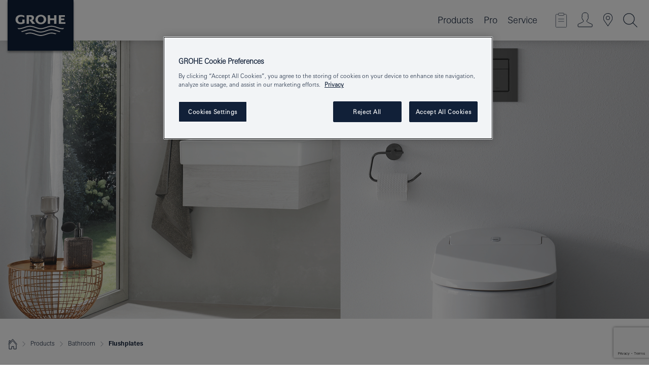

--- FILE ---
content_type: text/html;charset=UTF-8
request_url: https://www.grohe.is/en_is/for-your-bathroom/collections/wc-collections/small-wall-plates.html
body_size: 18648
content:
<!DOCTYPE html>
<html class="no-js" lang="en-IS" dir="ltr">
<!-- last generation 22.01.2026 at 10:04:30 | content-ID: 1429541 | structure-ID: 1432924 | ref-Name: small_wall_plates_1 -->
<head>
<script>
// Define dataLayer and the gtag function.
window.dataLayer = window.dataLayer || [];
function gtag(){dataLayer.push(arguments);}
// Default ad_storage to 'denied'.
gtag('consent', 'default', {
ad_storage: "denied",
analytics_storage: "denied",
functionality_storage: "denied",
personalization_storage: "denied",
security_storage: "denied",
ad_user_data: "denied",
ad_personalization: "denied",
wait_for_update: 500
});
</script>
<script type="text/javascript" src="https://cdn.cookielaw.org/consent/13708178-1340-462a-84fc-af85f21f5b67/OtAutoBlock.js"></script>
<script src="https://cdn.cookielaw.org/scripttemplates/otSDKStub.js" data-document-language="true" type="text/javascript" charset="UTF-8" data-domain-script="13708178-1340-462a-84fc-af85f21f5b67"></script>
<script type="text/javascript">
function OptanonWrapper() {
if (document.cookie.includes('OptanonAlertBoxClosed')) {
document.dispatchEvent( new CustomEvent('consents-ready', { 'detail': { consent: false } }));
}
}
</script>
<script type="text/javascript">
window.LANG_DATA = '/en_is/_technical/defaulttexts/defaulttexts-json.json';
window.mobileApp = false;
window.CONFIG = {
imageBasePath: 'https://fe.grohe.com/release/0.85.0/b2x',
disable_productComparison: true,
disable_notepadLoggedIn: false,
showPrices: true,
groheChannel: 'B2C',
disable_notepadAvailabilityRequest: false,
isGlobalSearch: false,
loginUrl: '/login-idp.jsp?wrong_login_url=/en_is/administration/login/&partial_registration_url=/en_is/administration/registration/account-partial-registration-non-smart.html&login_ok_url=https%3A//www.grohe.is/en_is/for-your-bathroom/collections/wc-collections/small-wall-plates.html',
staticSuggestionLinks : {
spareparts: '/en_is/service/spare-parts/spare-part-finder/',
brochures: '/en_is/our-service/brochures/brochures.html',
showrooms: '/en_is/our-service/showrooms-installer/showroom-locator.html'
},
targetGroupsMapping: {planner: 'pro', pro: 'pro', daa: 'pro', designer: 'pro', showroom: 'pro', end: 'end', inst: 'pro', architect: 'pro', aap: 'pro', projects: 'pro'},
showDiyProducts: true,
historicalProducts: true,
productFallbackImage:'',
allowAnonNotepad: false,
filterIcons: {
A613_04: {
src: '/media/datasources/filter_icons/c2c/c2c_platinum_bw_logo.png',
tooltip: '<p >Cradle to Cradle Certified® - PLATINUM</p>'
},
A613_01: {
src: '/media/datasources/filter_icons/c2c/c2c_bronze_bw_logo.png',
tooltip: '<p >Cradle to Cradle Certified® - BRONZE</p>'
},
A613_02: {
src: '/media/datasources/filter_icons/c2c/c2c_silver_bw_logo.png',
tooltip: '<p >Cradle to Cradle Certified® - SILVER</p>'
},
sustainable: {
src: '/media/datasources/filter_icons/sustainability/grohe_climate-care_logo.png',
tooltip: '<p >With sustainable impact. Learn more at green.grohe.com.</p>'
},
A613_03: {
src: '/media/datasources/filter_icons/c2c/c2c_gold_bw_logo.png',
tooltip: '<p >Cradle to Cradle Certified® - GOLD</p>'
}
},
iconsForContent: [
'A613_04',
'A613_01',
'A613_02',
'A613_03'
],
portfolioBadges: {
quickfix :
{
sapValue : 'L3013_1',
backgroundColor: '#E1F8FF',
label: 'GROHE QuickFix'
},
spa :
{
sapValue : 'A611_03',
backgroundColor: '#EBE2D6',
label: 'GROHE SPA'
},
}
}
</script>
<script>
window.ENDPOINTS = {
'B2X_PROJECT_REFERENCES': '/en_is/_technical/project_config/index.json',
'B2X_PRODUCTS': 'https://api.sapcx.grohe.com/rest/v2/solr/master_en_IS_Product/select',
'B2X_PRODUCTS_SKU': 'https://api.sapcx.grohe.com/rest/v2/solr/master_en_IS_Product/suggestB2C',
'B2X_ACCOUNT_PASSWORD':'/myaccount/user/password',
'B2X_SMARTSHOP':'/smartshop/order/submit',
'GROHE_APPLICATION':'https://application.grohe.com',
'B2X_USER_INFO':'/myaccount/user/info',
'B2X_SMARTSHOP':'/smartshop/order/submit',
'B2X_MY_ACCOUNT_PRODUCT':'/myaccount/product/',
'B2X_PRODUCT':'/notepad/v1',
'B2X_SMART_INFO':'/website/smart-info',
'B2X_PREFERENCE_CENTER':'https://application.grohe.com/gateway/preference-center-send/',
'GROHE_SPECIFICATION':'https://specification.grohe.com',
'B2X_SMARTSHOP_SKU':'/website/sku/',
'B2X_PAGELIKES':'/website/pagelikes/',
'B2X_PREFERENCE_CENTER_CHANGE':'https://application.grohe.com/gateway/preference-center-change-send/',
'B2X_CERAMICS_LANDINGPAGES':'/_technical/landingpages.json',
'B2X_MY_ACCOUNT_PRODUCT_COMPARISON':'/myaccount/comparison/',
'B2X_MY_ACCOUNT_PRODUCT_SERIAL_VALIDATION':'/website/forms/serialnumber-check/',
'B2X_ORDER_TRACKING':'/website/new-ordertracking',
'B2X_ORDER_TRACKING_TOGGLE_NOTIFICATIONS':'/myaccount/user/update/emailnotifications/',
'B2X_SALESFORCE_PREFERENCE_CENTER':'/website/webforms/marketing-cloud/',
'B2X_ACCOUNT_REGISTRATION_ACCESS_TOKEN':'/myaccount/user/access-token',
'B2X_ACCOUNT_REFRESH_ACCESS_TOKEN':'/website/jwtoken/refresh-token',
'B2X_MY_ACCOUNT_PRODUCT_REGISTRATION':'/website/forms/product-registration',
'B2X_GATED_PREFERENCE_CENTER':'https://application.grohe.com/gateway/preference-center-send-v2/',
'B2X_MY_ACCOUNT_FILE_UPLOAD':'http://account/fileupload.php',
'B2X_EXPORT':'/notepad/v1',
'B2X_MY_ACCOUNT_ORDER_STATE':'/notepad/v1',
'B2X_SMART_UPI_HISTORY':'/website/account/history/upi',
'B2X_WEBSITE':'/solr/website_b2x/select',
'B2X_INVOICE_REGISTRATION':'/website/account/invoices/upload',
'B2X_NOTEPAD':'/notepad/v1',
'B2X_SMARTSHOP_UPI':'/website/upi/',
'B2X_AVAILABILITY':'/notepad/v1',
'B2X_ACCOUNT':'https://idp2-apigw.cloud.grohe.com/v1/web/users',
'B2X_ACCOUNT_UPDATE':'/myaccount/user/update',
'B2X_SMART_CHARGE':'/smartshop/creditcard/recharge',
'B2X_INVOICE_UPLOAD_HISTORY':'/website/account/history/invoices'
};
</script>
<script>
(function (sCDN, sCDNProject, sCDNWorkspace, sCDNVers) {
if (
window.localStorage !== null &&
typeof window.localStorage === "object" &&
typeof window.localStorage.getItem === "function" &&
window.sessionStorage !== null &&
typeof window.sessionStorage === "object" &&
typeof window.sessionStorage.getItem === "function"
) {
sCDNVers =
window.sessionStorage.getItem("jts_preview_version") ||
window.localStorage.getItem("jts_preview_version") ||
sCDNVers;
}
window.jentis = window.jentis || {};
window.jentis.config = window.jentis.config || {};
window.jentis.config.frontend = window.jentis.config.frontend || {};
window.jentis.config.frontend.cdnhost =
sCDN + "/get/" + sCDNWorkspace + "/web/" + sCDNVers + "/";
window.jentis.config.frontend.vers = sCDNVers;
window.jentis.config.frontend.env = sCDNWorkspace;
window.jentis.config.frontend.project = sCDNProject;
window._jts = window._jts || [];
var f = document.getElementsByTagName("script")[0];
var j = document.createElement("script");
j.async = true;
j.src = window.jentis.config.frontend.cdnhost + "cmvhpd.js";
f.parentNode.insertBefore(j, f);
})("https://th0a29.grohe.is","grohe-is","live", "_");
_jts.push({ track: "pageview" });
_jts.push({ track: "submit" });
</script>
<title> | GROHE </title> <meta charset="UTF-8" /> <meta name="format-detection" content="telephone=no" /> <meta name="viewport" content="width=device-width, initial-scale=1.0, minimum-scale=1.0, maximum-scale=1.0, user-scalable=no" /> <meta name="robots" content="index,follow" /> <meta name="locale" content="en_is" /> <meta name="locales" content="en_is" /> <meta name="client" content="grohe_global" /> <meta name="pagescope" content="b2c" /> <meta name="application-name" content="https://fe.grohe.com/release/0.85.0/b2x" /> <meta name="msapplication-config" content="https://fe.grohe.com/release/0.85.0/b2x/browserconfig.xml" /> <meta name="msapplication-TileColor" content="#112038"/> <meta name="msapplication-TileImage" content="https://fe.grohe.com/release/0.85.0/b2x/mstile-144x144.png" /> <meta name="msapplication-square70x70logo" content="https://fe.grohe.com/release/0.85.0/b2x/mstile-70x70.png" /> <meta name="msapplication-square150x150logo" content="https://fe.grohe.com/release/0.85.0/b2x/mstile-150x150.png" /> <meta name="msapplication-wide310x150logo" content="https://fe.grohe.com/release/0.85.0/b2x/mstile-310x150.png" /> <meta name="msapplication-square310x310logo" content="https://fe.grohe.com/release/0.85.0/b2x/mstile-310x310.png" /> <meta http-equiv="X-UA-Compatible" content="IE=Edge"/> <meta name="siteUID_es" content="smallXXXwallXXXplatesXXX1" /> <meta name="videoType_s" content="none"/>
<link rel="icon" href="https://fe.grohe.com/release/0.85.0/b2x/favicon.ico" type="image/ico" />
<link rel="shortcut icon" href="https://fe.grohe.com/release/0.85.0/b2x/favicon.ico" type="image/x-icon" />
<link rel="icon" href="https://fe.grohe.com/release/0.85.0/b2x/favicon.ico" sizes="16x16 32x32 48x48" type="image/vnd.microsoft.icon" />
<link rel="icon" href="https://fe.grohe.com/release/0.85.0/b2x/favicon-16x16.png" sizes="16x16" type="image/png" />
<link rel="icon" href="https://fe.grohe.com/release/0.85.0/b2x/favicon-32x32.png" sizes="32x32" type="image/png" />
<link rel="icon" href="https://fe.grohe.com/release/0.85.0/b2x/favicon-48x48.png" sizes="48x48" type="image/png" />
<link rel="apple-touch-icon" sizes="76x76" href="https://fe.grohe.com/release/0.85.0/b2x/apple-touch-icon-76x76.png" />
<link rel="apple-touch-icon" sizes="120x120" href="https://fe.grohe.com/release/0.85.0/b2x/apple-touch-icon-120x120.png" />
<link rel="apple-touch-icon" sizes="152x152" href="https://fe.grohe.com/release/0.85.0/b2x/apple-touch-icon-152x152.png" />
<link rel="apple-touch-icon" sizes="180x180" href="https://fe.grohe.com/release/0.85.0/b2x/apple-touch-icon-180x180.png" />
<link rel="canonical" href="https://www.grohe.is/en_is/for-your-bathroom/collections/wc-collections/small-wall-plates.html"/>
<link rel="stylesheet" href="https://fe.grohe.com/release/0.85.0/b2x/css/bootstrap.css?created=20200225160556" media="all" />
<link rel="stylesheet" href="https://fe.grohe.com/release/0.85.0/b2x/css/main.css?created=20200225160556" media="all" />
<script type="text/javascript"> var searchHeaderConfig = { "productSettings" : { "preferredResults": { "code": [ "31498DC1 " ] }, "preselection": { "filter": [{"historical":["null"]}] } }, "contentSettings": { } }; </script>
</head>
<body class="body b2x-navigation">
<!-- noindex -->
<script type="text/javascript">
// read cookie (DEXT-1212)
function getCookie(name) {
const nameEQ = name + "=";
const cookies = document.cookie.split(';');
for (let i = 0; i < cookies.length; i++) {
let cookie = cookies[i];
while (cookie.charAt(0) === ' ') {
cookie = cookie.substring(1, cookie.length);
}
if (cookie.indexOf(nameEQ) === 0) {
return cookie.substring(nameEQ.length, cookie.length);
}
}
return null;
}
</script>
<script type="text/javascript">
const queryString = window.location.search;
const urlParams = new URLSearchParams(queryString);
const targetGroup = urlParams.get('target_group');
// <![CDATA[
var dataLayer = dataLayer || [];
// check if cookie is available
var hashedEmail = getCookie('hashed_email');
if (hashedEmail) {
dataLayer.push({
'hashedUserData': {
'sha256': {
'email': hashedEmail
}
}
});
}
dataLayer.push({
'pageName':'/products/for_your_bathroom/for_wc_urinal_bidet/flushplates/small_wall_plates',
'pageTitle':'Small Wall Plates',
'pageId':'1432924',
'pageSystemPath':'grohe_global/products/for_your_bathroom/for_wc_urinal_bidet/flushplates',
'pageCreated':'2017-05-09',
'pageLastEdit':'2026-01-22',
'pageCountry':'is',
'pageLanguage':'en',
'internal':'false',
'pagePool':'europe',
'pageArea':'portal',
'pageScope':'b2c',
'pageCategory':'bathroom',
});
// ]]>
</script>
<!-- Google Tag Manager -->
<noscript><iframe src="//www.googletagmanager.com/ns.html?id=GTM-PGZM7P" height="0" width="0" style="display:none;visibility:hidden"></iframe></noscript>
<script>
// <![CDATA[
(function(w,d,s,l,i){w[l]=w[l]||[];w[l].push({'gtm.start':
new Date().getTime(),event:'gtm.js'});var f=d.getElementsByTagName(s)[0],
j=d.createElement(s),dl=l!='dataLayer'?'&l='+l:'';j.async=true;j.setAttribute('class','optanon-category-C0001');j.src=
'//www.googletagmanager.com/gtm.js?id='+i+dl;f.parentNode.insertBefore(j,f);
})(window,document,'script','dataLayer','GTM-PGZM7P');
// ]]>
</script>
<!-- End Google Tag Manager -->
<div id="vuejs-dev-container" class="vuejs-container">
<div class="ie-flex-wrapper">
<div class="page-wrap">
<div id="vuejs-header-container" class="vuejs-container">
	<header v-scrollbar-width-detection 
	class="header header--bordertop header--fixed sticky-top header--shadow bgColorFlyoutMobileSecondary header--bgColorFlyoutDesktopSecondary header--colorFlyoutMobileLight header--colorFlyoutDesktopLight">
		<div class="container">
			<nav class="navbar-light  navbar navbar-expand-xl" itemscope itemtype="http://schema.org/Organization">
					<a href="/en_is/" title="GROHE - Pure joy of water " class="navbar-brand" itemprop="url">
<svg version="1.1" xmlns="http://www.w3.org/2000/svg" xmlns:xlink="http://www.w3.org/1999/xlink" x="0" y="0" width="130" height="100" viewBox="0, 0, 130, 100">
  <g id="Ebene_1">
    <path d="M0,0 L130,0 L130,100 L0,100 L0,0 z" fill="#112038"/>
    <path d="M59.615,38.504 C59.614,42.055 62.032,44.546 65.48,44.546 C68.93,44.546 71.346,42.057 71.346,38.505 C71.346,34.943 68.937,32.459 65.48,32.459 C62.024,32.459 59.615,34.942 59.615,38.504 z M54.872,38.504 C54.872,33.132 59.351,29.205 65.48,29.205 C71.61,29.205 76.091,33.132 76.091,38.504 C76.091,43.861 71.601,47.795 65.48,47.795 C59.361,47.795 54.872,43.862 54.872,38.504 z M101.056,29.875 L101.056,47.124 L114,47.124 L114,43.744 L105.549,43.744 L105.549,39.645 L111.762,39.645 L111.762,36.396 L105.549,36.396 L105.549,33.254 L113.015,33.254 L113.015,29.875 L101.056,29.875 z M79.299,29.875 L79.299,47.124 L83.798,47.124 L83.798,39.75 L91.75,39.75 L91.75,47.124 L96.251,47.124 L96.251,29.875 L91.75,29.875 L91.75,36.252 L83.798,36.252 L83.798,29.875 L79.299,29.875 z M37.413,29.875 L37.413,47.124 L41.915,47.124 L41.915,33.129 L43.855,33.129 C46.4,33.129 47.54,33.942 47.54,35.751 C47.54,37.599 46.265,38.655 44.025,38.655 L43.036,38.629 L42.53,38.629 L48.784,47.124 L54.537,47.124 L48.803,40.188 C50.932,39.227 52.067,37.522 52.067,35.28 C52.067,31.626 49.7,29.875 44.761,29.875 L37.413,29.875 z M29.048,38.463 L29.048,43.635 C27.867,44.129 26.688,44.376 25.513,44.376 C22.484,44.376 20.354,42.037 20.354,38.708 C20.354,35.121 22.899,32.621 26.552,32.621 C28.594,32.621 30.616,33.191 33.069,34.455 L33.069,31.017 C29.936,29.736 28.39,29.371 26.074,29.371 C19.679,29.371 15.594,32.989 15.594,38.654 C15.594,44.043 19.558,47.627 25.517,47.627 C28.174,47.627 31.325,46.772 33.621,45.431 L33.621,38.463 L29.048,38.463 z M96.501,66.368 L96.068,66.211 L94.887,65.816 C91.46,64.783 88.718,64.267 86.624,64.267 C84.871,64.267 81.902,64.772 79.548,65.469 L78.373,65.816 C77.777,66.013 77.378,66.143 77.185,66.211 L76.004,66.618 L74.831,67.016 L73.649,67.418 C70.062,68.579 67.509,69.097 65.387,69.097 C63.559,69.097 60.849,68.597 58.304,67.791 L57.122,67.418 L55.943,67.016 L54.766,66.618 L53.585,66.211 L52.399,65.816 C48.977,64.783 46.228,64.267 44.146,64.267 C42.38,64.269 39.416,64.77 37.059,65.469 L35.885,65.816 C35.047,66.086 34.875,66.147 34.27,66.368 L36.645,67.6 L37.178,67.439 C39.947,66.583 42.331,66.137 44.151,66.137 C45.682,66.137 48.074,66.527 50.042,67.095 L51.224,67.439 L52.399,67.819 L53.585,68.211 L54.766,68.619 L55.943,69.018 L57.122,69.412 C60.668,70.5 63.278,71.001 65.388,71 C67.199,70.999 69.966,70.517 72.468,69.767 L73.649,69.412 L74.831,69.018 L76.004,68.619 L77.185,68.211 L78.373,67.819 L79.548,67.439 C82.561,66.544 84.782,66.137 86.628,66.138 C88.447,66.138 90.828,66.584 93.595,67.439 L94.127,67.6 L96.501,66.368 z M104.198,61.892 L97.321,59.781 C94.229,58.831 93.033,58.497 91.384,58.133 C89.639,57.747 87.89,57.525 86.625,57.525 C84.63,57.525 80.826,58.235 78.373,59.065 L73.649,60.666 C70.452,61.749 67.509,62.346 65.362,62.346 C63.203,62.346 60.289,61.755 57.076,60.666 L52.352,59.065 C49.906,58.236 46.087,57.525 44.09,57.525 C42.832,57.525 41.067,57.75 39.335,58.133 C37.705,58.495 36.413,58.853 33.397,59.781 L26.528,61.892 C27.262,62.56 27.458,62.714 28.28,63.271 L32.098,62.109 L35.253,61.178 L36.52,60.803 C39.877,59.813 42.154,59.388 44.094,59.388 C45.857,59.388 49.045,59.971 51.17,60.686 L57.076,62.667 C59.842,63.594 63.267,64.248 65.363,64.248 C67.451,64.248 70.907,63.59 73.649,62.667 L79.548,60.686 C81.665,59.975 84.872,59.386 86.628,59.388 C88.575,59.388 90.832,59.81 94.198,60.803 L95.465,61.178 L98.621,62.109 L102.446,63.271 C103.264,62.71 103.459,62.557 104.198,61.892 z M111.243,55.247 L111.047,55.575 C110.607,56.31 110.407,56.583 109.748,57.365 C108.911,57.479 108.576,57.504 107.913,57.504 C105.809,57.504 102.364,56.844 99.611,55.916 L94.887,54.32 C91.678,53.24 88.747,52.643 86.628,52.641 C84.843,52.641 81.715,53.215 79.548,53.941 L73.649,55.916 C70.868,56.846 67.455,57.504 65.388,57.504 C63.323,57.504 59.907,56.847 57.122,55.916 L51.224,53.941 C49.056,53.215 45.933,52.641 44.146,52.641 C42.03,52.641 39.091,53.24 35.885,54.32 L31.161,55.916 C28.406,56.844 24.963,57.504 22.854,57.504 C22.191,57.504 21.859,57.479 21.031,57.365 C20.418,56.66 20.178,56.332 19.724,55.575 L19.529,55.247 C21.128,55.507 22.022,55.601 22.899,55.601 C25.001,55.601 28.008,54.989 31.161,53.922 L35.885,52.32 C38.381,51.474 42.108,50.778 44.146,50.777 C46.174,50.777 49.904,51.476 52.399,52.32 L57.122,53.922 C60.274,54.989 63.284,55.601 65.387,55.601 C67.488,55.601 70.498,54.989 73.649,53.922 L78.373,52.32 C80.865,51.476 84.597,50.777 86.622,50.777 C88.665,50.777 92.385,51.474 94.887,52.32 L99.611,53.922 C102.763,54.989 105.77,55.601 107.872,55.601 C108.749,55.601 109.643,55.507 111.243,55.247 z" fill="#FFFFFE"/>
  </g>
</svg>
					</a>
				<div class="header__iconwrapper">
			        <a class="navbar-toggler" data-toggle="collapse" data-target="#navigationMenuContent" aria-controls="navigationMenuContent" aria-expanded="false" aria-label="Toggle navigation">
			          <span v-sidebar-nav-toggler class="navbar-toggler-icon"></span>
			        </a>				
				</div>
				<a v-nav-icons-flyout-toggler class="d-none d-lg-none nav-mobile-header__closer icon_close_secondary"></a>
				<div class="row collapse navbar-collapse" id="navigationMenuContent">
<ul class="container navbar-nav navnode navnode--main">
<li class="nav-item">
<a
v-sidebar-nav-toggler v-next-level-nav-toggler
class="nav-link level1 hasNextLevel nav-link--noFocus nav-link--light nav-link--layerarrow nav-link--primarynav"
href="javascript:void(0);" id="flyout-1367098" role="button" aria-haspopup="true" aria-expanded="false">
Products
</a>


</li>
<li class="nav-item">
<a
v-sidebar-nav-toggler v-next-level-nav-toggler
class="nav-link level1 hasNextLevel nav-link--noFocus nav-link--light nav-link--layerarrow nav-link--primarynav"
href="javascript:void(0);" id="flyout-2336668" role="button" aria-haspopup="true" aria-expanded="false">
Pro
</a>


</li>
<li class="nav-item">
<a
v-sidebar-nav-toggler v-next-level-nav-toggler
class="nav-link level1 hasNextLevel nav-link--noFocus nav-link--light nav-link--layerarrow nav-link--primarynav"
href="javascript:void(0);" id="flyout-3441320" role="button" aria-haspopup="true" aria-expanded="false">
Service
</a>


</li>
</ul>
				</div>
				<ul v-nav-icons-scroll-handler class="navbar-nav navnode navnode--icons">
						<li class="nav-item nav-item--flyout nav-item--icon">
		<notepad-navigation
			title="Open: My Notepad "
			href="/en_is/notepad/notepad.html" 
		></notepad-navigation>
    </li>
	<li class="nav-item nav-item--flyout nav-item--icon">
		<a v-nav-icons-flyout-toggler class="nav-link nav-link--noFocus nav-link--light nav-link--layerarrow nav-link--primarynav flyout-toggle" href="#" id="flyout-login" role="button" title="" aria-haspopup="true" aria-expanded="false">			
						<div class="flyout-icon flyout-icon--login"></div>
	        		</a>
				<div v-add-class-if-logged-in="'flyout--withFullWidthCategory'" class="flyout" aria-labelledby="flyout-login">
		      	<div class="flyout__background flyout__background--plain ">
					<a v-nav-primary-closer class="flyout__closer"></a>
				</div>
				<div class="row navbar-nav navnode navnode--secondary ">   
					<div class="navnode__wrapper navnode__wrapper--columnCategories">
						<ul class="container navnode__container navnode__container--login">
							<li class="nav-item nav-item--secondarynav col-12 nav-item--flyout flyout-category">								
										<div class="flyout__headline text-uppercase">
								        <strong>Login</strong>
									</div>
									<div class="text-white mb-3"><span>
								        The login is currently only available for members of the GROHE SMART loyalty program.<br><strong>Please note:</strong> to login or register, you are directed to the GROHE Professional Portal.
									</span></div>
										<a href="/login-idp.jsp?wrong_login_url=/en_is/administration/login/&partial_registration_url=/en_is/administration/registration/account-partial-registration-non-smart.html&login_ok_url=https%3A//www.grohe.is/en_is/for-your-bathroom/collections/wc-collections/small-wall-plates.html" class="btn btn-primary btn--flyoutLogin" >Login</a>
										 <a href="/en_is/administration/registration/account-registration-non-smart.html#null" title="Register account" class=" link link d-block mb-2 scroll-link" > Register account</a>
										</li>
						</ul>
					</div>						
							</div>
			</div>
		</li>
				<li class="nav-item nav-item--flyout nav-item--icon">
		<a href="/en_is/our-service/showrooms-installer/showroom-locator.html" 
		class="nav-link nav-link--noFocus nav-link--light nav-link--primarynav nav-link--locator" title="Showroom Locator">
			<span class="showroom-locator-icon"></span>
		</a>
	</li>
	<li class="nav-item nav-item--flyout nav-item--icon">
		<a v-nav-icons-flyout-toggler class="nav-link nav-link--noFocus nav-link--light nav-link--layerarrow nav-link--primarynav flyout-toggle" href="#" id="flyout-search" role="button" title="Open: Search" aria-haspopup="true" aria-expanded="false">
			<div class="flyout-icon flyout-icon--search"></div>
		</a>
		<div class="flyout" aria-labelledby="flyout-search">
			<div class="flyout__background flyout__background--plain ">
				<a v-nav-primary-closer class="flyout__closer"></a>
			</div>
			<div class="row navbar-nav navnode navnode--secondary navnode--fullHeight ">
				<ul class="container navnode__container navnode__container--search">
					<li class="nav-item nav-item--secondarynav nav-item--noborder">
						<div class="nav-search-item container justify-content-center">
							<div class="nav-search-item__inner col-12 col-lg-8">
								<b2x-search-header 
									search-base-url="/en_is/search-results-page/" 
									 :dal-search-enabled="false" 
   									>
                              </b2x-search-header>
							</div>
						</div>
					</li>
				</ul>
			</div>
		</div>
    </li>

				</ul>
			</nav>
		</div>
	</header>
<aside class="navigation-sidebar navigation-sidebar--hidden">
<a href="/en_is/" title="GROHE - Pure joy of water " class="navbar-brand" itemprop="url">
<svg version="1.1" xmlns="http://www.w3.org/2000/svg" xmlns:xlink="http://www.w3.org/1999/xlink" x="0" y="0" width="130" height="100" viewBox="0, 0, 130, 100">
<g id="Ebene_1">
<path d="M0,0 L130,0 L130,100 L0,100 L0,0 z" fill="#112038"/>
<path d="M59.615,38.504 C59.614,42.055 62.032,44.546 65.48,44.546 C68.93,44.546 71.346,42.057 71.346,38.505 C71.346,34.943 68.937,32.459 65.48,32.459 C62.024,32.459 59.615,34.942 59.615,38.504 z M54.872,38.504 C54.872,33.132 59.351,29.205 65.48,29.205 C71.61,29.205 76.091,33.132 76.091,38.504 C76.091,43.861 71.601,47.795 65.48,47.795 C59.361,47.795 54.872,43.862 54.872,38.504 z M101.056,29.875 L101.056,47.124 L114,47.124 L114,43.744 L105.549,43.744 L105.549,39.645 L111.762,39.645 L111.762,36.396 L105.549,36.396 L105.549,33.254 L113.015,33.254 L113.015,29.875 L101.056,29.875 z M79.299,29.875 L79.299,47.124 L83.798,47.124 L83.798,39.75 L91.75,39.75 L91.75,47.124 L96.251,47.124 L96.251,29.875 L91.75,29.875 L91.75,36.252 L83.798,36.252 L83.798,29.875 L79.299,29.875 z M37.413,29.875 L37.413,47.124 L41.915,47.124 L41.915,33.129 L43.855,33.129 C46.4,33.129 47.54,33.942 47.54,35.751 C47.54,37.599 46.265,38.655 44.025,38.655 L43.036,38.629 L42.53,38.629 L48.784,47.124 L54.537,47.124 L48.803,40.188 C50.932,39.227 52.067,37.522 52.067,35.28 C52.067,31.626 49.7,29.875 44.761,29.875 L37.413,29.875 z M29.048,38.463 L29.048,43.635 C27.867,44.129 26.688,44.376 25.513,44.376 C22.484,44.376 20.354,42.037 20.354,38.708 C20.354,35.121 22.899,32.621 26.552,32.621 C28.594,32.621 30.616,33.191 33.069,34.455 L33.069,31.017 C29.936,29.736 28.39,29.371 26.074,29.371 C19.679,29.371 15.594,32.989 15.594,38.654 C15.594,44.043 19.558,47.627 25.517,47.627 C28.174,47.627 31.325,46.772 33.621,45.431 L33.621,38.463 L29.048,38.463 z M96.501,66.368 L96.068,66.211 L94.887,65.816 C91.46,64.783 88.718,64.267 86.624,64.267 C84.871,64.267 81.902,64.772 79.548,65.469 L78.373,65.816 C77.777,66.013 77.378,66.143 77.185,66.211 L76.004,66.618 L74.831,67.016 L73.649,67.418 C70.062,68.579 67.509,69.097 65.387,69.097 C63.559,69.097 60.849,68.597 58.304,67.791 L57.122,67.418 L55.943,67.016 L54.766,66.618 L53.585,66.211 L52.399,65.816 C48.977,64.783 46.228,64.267 44.146,64.267 C42.38,64.269 39.416,64.77 37.059,65.469 L35.885,65.816 C35.047,66.086 34.875,66.147 34.27,66.368 L36.645,67.6 L37.178,67.439 C39.947,66.583 42.331,66.137 44.151,66.137 C45.682,66.137 48.074,66.527 50.042,67.095 L51.224,67.439 L52.399,67.819 L53.585,68.211 L54.766,68.619 L55.943,69.018 L57.122,69.412 C60.668,70.5 63.278,71.001 65.388,71 C67.199,70.999 69.966,70.517 72.468,69.767 L73.649,69.412 L74.831,69.018 L76.004,68.619 L77.185,68.211 L78.373,67.819 L79.548,67.439 C82.561,66.544 84.782,66.137 86.628,66.138 C88.447,66.138 90.828,66.584 93.595,67.439 L94.127,67.6 L96.501,66.368 z M104.198,61.892 L97.321,59.781 C94.229,58.831 93.033,58.497 91.384,58.133 C89.639,57.747 87.89,57.525 86.625,57.525 C84.63,57.525 80.826,58.235 78.373,59.065 L73.649,60.666 C70.452,61.749 67.509,62.346 65.362,62.346 C63.203,62.346 60.289,61.755 57.076,60.666 L52.352,59.065 C49.906,58.236 46.087,57.525 44.09,57.525 C42.832,57.525 41.067,57.75 39.335,58.133 C37.705,58.495 36.413,58.853 33.397,59.781 L26.528,61.892 C27.262,62.56 27.458,62.714 28.28,63.271 L32.098,62.109 L35.253,61.178 L36.52,60.803 C39.877,59.813 42.154,59.388 44.094,59.388 C45.857,59.388 49.045,59.971 51.17,60.686 L57.076,62.667 C59.842,63.594 63.267,64.248 65.363,64.248 C67.451,64.248 70.907,63.59 73.649,62.667 L79.548,60.686 C81.665,59.975 84.872,59.386 86.628,59.388 C88.575,59.388 90.832,59.81 94.198,60.803 L95.465,61.178 L98.621,62.109 L102.446,63.271 C103.264,62.71 103.459,62.557 104.198,61.892 z M111.243,55.247 L111.047,55.575 C110.607,56.31 110.407,56.583 109.748,57.365 C108.911,57.479 108.576,57.504 107.913,57.504 C105.809,57.504 102.364,56.844 99.611,55.916 L94.887,54.32 C91.678,53.24 88.747,52.643 86.628,52.641 C84.843,52.641 81.715,53.215 79.548,53.941 L73.649,55.916 C70.868,56.846 67.455,57.504 65.388,57.504 C63.323,57.504 59.907,56.847 57.122,55.916 L51.224,53.941 C49.056,53.215 45.933,52.641 44.146,52.641 C42.03,52.641 39.091,53.24 35.885,54.32 L31.161,55.916 C28.406,56.844 24.963,57.504 22.854,57.504 C22.191,57.504 21.859,57.479 21.031,57.365 C20.418,56.66 20.178,56.332 19.724,55.575 L19.529,55.247 C21.128,55.507 22.022,55.601 22.899,55.601 C25.001,55.601 28.008,54.989 31.161,53.922 L35.885,52.32 C38.381,51.474 42.108,50.778 44.146,50.777 C46.174,50.777 49.904,51.476 52.399,52.32 L57.122,53.922 C60.274,54.989 63.284,55.601 65.387,55.601 C67.488,55.601 70.498,54.989 73.649,53.922 L78.373,52.32 C80.865,51.476 84.597,50.777 86.622,50.777 C88.665,50.777 92.385,51.474 94.887,52.32 L99.611,53.922 C102.763,54.989 105.77,55.601 107.872,55.601 C108.749,55.601 109.643,55.507 111.243,55.247 z" fill="#FFFFFE"/>
</g>
</svg>
</a>
<a href="#" target="_self" v-sidebar-nav-toggler class="navigation-sidebar__close-btn">
<span class="icon icon_close_primary"></span>
</a>
<nav class="nav-container nav-container--level1">
<ul class="navigation navigation">
<li class="nav-item">
<a
v-next-level-nav-toggler
class="nav-link next-level-toggle nav-link--noFocus nav-link--light"
href="javascript:void(0);" id="flyout-1367098" role="button" aria-haspopup="true" aria-expanded="false">
Products
</a>
<nav class="nav-container nav-container--level2 hidden">
<a v-nav-back-button href="javascript:void(0)" class="nav-link link-back level2">Products</a>
<ul class="navigation navigation--level2">
<li class="nav-item">
<a
v-next-level-nav-toggler
class="nav-link level2 nav-link--noFocus nav-link--light next-level-toggle"
href="javascript:void(0);" id="flyout-1367098" role="button" aria-haspopup="true" aria-expanded="false">
Bathroom
</a>
<nav class="nav-container nav-container--level3 hidden">
<a v-nav-back-button href="javascript:void(0)" class="nav-link link-back level3">Bathroom</a>
<ul class="navigation navigation--level3">
<li class="nav-item">
<a
v-next-level-nav-toggler
class="nav-link level3 nav-link--noFocus nav-link--light next-level-toggle"
href="javascript:void(0);" id="flyout-1367121" role="button" aria-haspopup="true" aria-expanded="false">
Ceramics
</a>
<nav class="nav-container nav-container--level4 hidden">
<a v-nav-back-button href="javascript:void(0)" class="nav-link link-back level4">Ceramics</a>
<ul class="navigation navigation--level4">
<li class="nav-item">
<a
href="/en_is/for-your-bathroom/ceramics/ceramics-overview.html"
class="nav-link level4 nav-link--noFocus nav-link--light">
Ceramics Overview
</a>
</li>
<li class="nav-item">
<a
href="/en_is/for-your-bathroom/ceramics/bau-ceramics.html"
class="nav-link level4 nav-link--noFocus nav-link--light">
Bau Ceramics
</a>
</li>
<li class="nav-item">
<a
href="/en_is/for-your-bathroom/ceramics/cube-ceramics.html"
class="nav-link level4 nav-link--noFocus nav-link--light">
Cube Ceramics
</a>
</li>
<li class="nav-item">
<a
href="/en_is/for-your-bathroom/ceramics/euro-ceramics.html"
class="nav-link level4 nav-link--noFocus nav-link--light">
Euro Ceramics
</a>
</li>
<li class="nav-item">
<a
href="/en_is/for-your-bathroom/ceramics/essence/"
class="nav-link level4 nav-link--noFocus nav-link--light">
Essence Ceramics
</a>
</li>
<li class="nav-item">
<a
href="/en_is/products/for-your-bathroom/ceramics/start-round/"
class="nav-link level4 nav-link--noFocus nav-link--light">
Start Round Ceramic
</a>
</li>
</ul>
</nav>
</li>
<li class="nav-item">
<a
v-next-level-nav-toggler
class="nav-link level3 nav-link--noFocus nav-link--light next-level-toggle"
href="javascript:void(0);" id="flyout-1367105" role="button" aria-haspopup="true" aria-expanded="false">
Wash basins
</a>
<nav class="nav-container nav-container--level4 hidden">
<a v-nav-back-button href="javascript:void(0)" class="nav-link link-back level4">Wash basins</a>
<ul class="navigation navigation--level4">
<li class="nav-item">
<a
href="/en_is/for-your-bathroom/for-wash-basins/for-wash-basins.html"
class="nav-link level4 nav-link--noFocus nav-link--light">
All products
</a>
</li>
<li class="nav-item">
<a
href="/en_is/for-your-bathroom/collections/overview-bathroom-collections.html"
class="nav-link level4 nav-link--noFocus nav-link--light">
Faucets
</a>
</li>
<li class="nav-item">
<a
href="/en_is/hygiene/sensor-taps.html"
class="nav-link level4 nav-link--noFocus nav-link--light">
Touchless faucets
</a>
</li>
<li class="nav-item">
<a
href="/en_is/products/for-your-bathroom/for-wash-basins/wash-basins/"
class="nav-link level4 nav-link--noFocus nav-link--light">
Wash basins
</a>
</li>
</ul>
</nav>
</li>
<li class="nav-item">
<a
v-next-level-nav-toggler
class="nav-link level3 nav-link--noFocus nav-link--light next-level-toggle"
href="javascript:void(0);" id="flyout-1367183" role="button" aria-haspopup="true" aria-expanded="false">
Showers
</a>
<nav class="nav-container nav-container--level4 hidden">
<a v-nav-back-button href="javascript:void(0)" class="nav-link link-back level4">Showers</a>
<ul class="navigation navigation--level4">
<li class="nav-item">
<a
href="/en_is/for-your-bathroom/for-showers/for-showers.html"
class="nav-link level4 nav-link--noFocus nav-link--light">
All products
</a>
</li>
<li class="nav-item">
<a
href="/en_is/for-your-bathroom/for-showers/new-showers/"
class="nav-link level4 nav-link--noFocus nav-link--light">
Design lines
</a>
</li>
<li class="nav-item">
<a
href="/en_is/for-your-bathroom/for-showers/concealed-solutions/index-2.html"
class="nav-link level4 nav-link--noFocus nav-link--light">
Concealed showers
</a>
</li>
<li class="nav-item">
<a
href="/en_is/products/for-your-bathroom/for-showers/wall-mounted-showers/"
class="nav-link level4 nav-link--noFocus nav-link--light">
Wall-mounted showers
</a>
</li>
<li class="nav-item">
<a
href="/en_is/for-your-bathroom/collections/hand-showers-and-shower-sets/hand-showers-and-shower-sets.html"
class="nav-link level4 nav-link--noFocus nav-link--light">
Hand showers and shower sets
</a>
</li>
<li class="nav-item">
<a
href="/en_is/products/for-your-bathroom/for-showers/thermostats/"
class="nav-link level4 nav-link--noFocus nav-link--light">
Thermostats
</a>
</li>
<li class="nav-item">
<a
href="/en_is/products/for-your-bathroom/for-showers/concealed-shower-solutions.html"
class="nav-link level4 nav-link--noFocus nav-link--light">
Concealed shower solutions
</a>
</li>
</ul>
</nav>
</li>
<li class="nav-item">
<a
v-next-level-nav-toggler
class="nav-link level3 nav-link--noFocus nav-link--light next-level-toggle"
href="javascript:void(0);" id="flyout-1367106" role="button" aria-haspopup="true" aria-expanded="false">
Bathtubs
</a>
<nav class="nav-container nav-container--level4 hidden">
<a v-nav-back-button href="javascript:void(0)" class="nav-link link-back level4">Bathtubs</a>
<ul class="navigation navigation--level4">
<li class="nav-item">
<a
href="/en_is/for-your-bathroom/for-bath-tubes/for-bath-tubes.html"
class="nav-link level4 nav-link--noFocus nav-link--light">
All products
</a>
</li>
<li class="nav-item">
<a
href="/en_is/for-your-bathroom/overview-thm-collections/overview-thm-collections.html"
class="nav-link level4 nav-link--noFocus nav-link--light">
Bathtub fittings
</a>
</li>
<li class="nav-item">
<a
href="/en_is/products/for-your-bathroom/for-bath-tubes/bathtubs/"
class="nav-link level4 nav-link--noFocus nav-link--light">
Bathtubs
</a>
</li>
</ul>
</nav>
</li>
<li class="nav-item">
<a
v-next-level-nav-toggler
class="nav-link level3 nav-link--noFocus nav-link--light next-level-toggle"
href="javascript:void(0);" id="flyout-1367108" role="button" aria-haspopup="true" aria-expanded="false">
Toilets
</a>
<nav class="nav-container nav-container--level4 hidden">
<a v-nav-back-button href="javascript:void(0)" class="nav-link link-back level4">Toilets</a>
<ul class="navigation navigation--level4">
<li class="nav-item">
<a
href="/en_is/for-your-bathroom/for-wc-urinal-bidet/for-wc-urinal-bidet.html"
class="nav-link level4 nav-link--noFocus nav-link--light">
All products
</a>
</li>
<li class="nav-item">
<a
href="/en_is/for-your-bathroom/collections/overview-wc-collections.html"
class="nav-link level4 nav-link--noFocus nav-link--light">
Design Lines
</a>
</li>
<li class="nav-item">
<a
href="/en_is/bathroom/shower-toilet.html"
class="nav-link level4 nav-link--noFocus nav-link--light">
Shower toilets
</a>
</li>
<li class="nav-item">
<a
href="/en_is/for-your-bathroom/collections/wc-collections/small-wall-plates.html"
class="nav-link level4 nav-link--noFocus nav-link--light">
Flushplates
</a>
</li>
<li class="nav-item">
<a
href="/en_is/products/for-your-bathroom/for-wc-urinal-bidet/concealed-solutions/"
class="nav-link level4 nav-link--noFocus nav-link--light">
Built-in cisterns
</a>
</li>
<li class="nav-item">
<a
href="/en_is/bathroom/shower-toilet/manual-bidet-seat.html"
class="nav-link level4 nav-link--noFocus nav-link--light">
Manual Bidet Seat
</a>
</li>
</ul>
</nav>
</li>
<li class="nav-item">
<a
v-next-level-nav-toggler
class="nav-link level3 nav-link--noFocus nav-link--light next-level-toggle"
href="javascript:void(0);" id="flyout-1367109" role="button" aria-haspopup="true" aria-expanded="false">
Accessories
</a>
<nav class="nav-container nav-container--level4 hidden">
<a v-nav-back-button href="javascript:void(0)" class="nav-link link-back level4">Accessories</a>
<ul class="navigation navigation--level4">
<li class="nav-item">
<a
href="/en_is/for-your-bathroom/bathroom-accessories/overview-accessories.html"
class="nav-link level4 nav-link--noFocus nav-link--light">
All products
</a>
</li>
<li class="nav-item">
<a
href="/en_is/for-your-bathroom/bathroom-accessories/accessories/"
class="nav-link level4 nav-link--noFocus nav-link--light">
Design lines
</a>
</li>
</ul>
</nav>
</li>
</ul>
</nav>
</li>
<li class="nav-item">
<a
v-next-level-nav-toggler
class="nav-link level2 nav-link--noFocus nav-link--light next-level-toggle"
href="javascript:void(0);" id="flyout-1752969" role="button" aria-haspopup="true" aria-expanded="false">
Kitchen
</a>
<nav class="nav-container nav-container--level3 hidden">
<a v-nav-back-button href="javascript:void(0)" class="nav-link link-back level3">Kitchen</a>
<ul class="navigation navigation--level3">
<li class="nav-item">
<a
v-next-level-nav-toggler
class="nav-link level3 nav-link--noFocus nav-link--light next-level-toggle"
href="javascript:void(0);" id="flyout-1367324" role="button" aria-haspopup="true" aria-expanded="false">
Kitchen taps
</a>
<nav class="nav-container nav-container--level4 hidden">
<a v-nav-back-button href="javascript:void(0)" class="nav-link link-back level4">Kitchen taps</a>
<ul class="navigation navigation--level4">
<li class="nav-item">
<a
href="/en_is/for-your-kitchen/kitchen-taps/overview-kitchen-taps.html"
class="nav-link level4 nav-link--noFocus nav-link--light">
All products
</a>
</li>
<li class="nav-item">
<a
href="/en_is/for-your-kitchen/collections/overview-collections.html"
class="nav-link level4 nav-link--noFocus nav-link--light">
Design lines
</a>
</li>
</ul>
</nav>
</li>
<li class="nav-item">
<a
v-next-level-nav-toggler
class="nav-link level3 nav-link--noFocus nav-link--light next-level-toggle"
href="javascript:void(0);" id="flyout-1510569" role="button" aria-haspopup="true" aria-expanded="false">
Boiling water
</a>
<nav class="nav-container nav-container--level4 hidden">
<a v-nav-back-button href="javascript:void(0)" class="nav-link link-back level4">Boiling water</a>
<ul class="navigation navigation--level4">
<li class="nav-item">
<a
href="/en_is/for-your-kitchen/boiled-water/grohe-red-2017-intro.html"
class="nav-link level4 nav-link--noFocus nav-link--light">
GROHE Red
</a>
</li>
<li class="nav-item">
<a
href="/en_is/products/for-your-kitchen/boling-water/grohe-red-professional/"
class="nav-link level4 nav-link--noFocus nav-link--light">
GROHE Red Professional
</a>
</li>
</ul>
</nav>
</li>
<li class="nav-item">
<a
v-next-level-nav-toggler
class="nav-link level3 nav-link--noFocus nav-link--light next-level-toggle"
href="javascript:void(0);" id="flyout-1367370" role="button" aria-haspopup="true" aria-expanded="false">
Cold sparkling water
</a>
<nav class="nav-container nav-container--level4 hidden">
<a v-nav-back-button href="javascript:void(0)" class="nav-link link-back level4">Cold sparkling water</a>
<ul class="navigation navigation--level4">
<li class="nav-item">
<a
href="/en_is/products/for-your-kitchen/cold-sparkling-water/grohe-blue-home/"
class="nav-link level4 nav-link--noFocus nav-link--light">
GROHE Blue Home
</a>
</li>
<li class="nav-item">
<a
href="/en_is/products/for-your-kitchen/cold-sparkling-water/grohe-blue-professional/"
class="nav-link level4 nav-link--noFocus nav-link--light">
GROHE Blue Professional
</a>
</li>
<li class="nav-item">
<a
href="/en_is/products/for-your-kitchen/cold-sparkling-water/grohe-blue-pure/"
class="nav-link level4 nav-link--noFocus nav-link--light">
GROHE Blue Pure
</a>
</li>
</ul>
</nav>
</li>
<li class="nav-item">
<a
v-next-level-nav-toggler
class="nav-link level3 nav-link--noFocus nav-link--light next-level-toggle"
href="javascript:void(0);" id="flyout-1752851" role="button" aria-haspopup="true" aria-expanded="false">
Kitchen Sinks
</a>
<nav class="nav-container nav-container--level4 hidden">
<a v-nav-back-button href="javascript:void(0)" class="nav-link link-back level4">Kitchen Sinks</a>
<ul class="navigation navigation--level4">
<li class="nav-item">
<a
href="/en_is/for-your-kitchen/kitchen-sinks/overview/"
class="nav-link level4 nav-link--noFocus nav-link--light">
All products
</a>
</li>
<li class="nav-item">
<a
href="/en_is/for-your-kitchen/kitchen-sinks/kitchen-sinks/"
class="nav-link level4 nav-link--noFocus nav-link--light">
Design lines
</a>
</li>
</ul>
</nav>
</li>
<li class="nav-item">
<a
v-next-level-nav-toggler
class="nav-link level3 nav-link--noFocus nav-link--light next-level-toggle"
href="javascript:void(0);" id="flyout-1367374" role="button" aria-haspopup="true" aria-expanded="false">
Accessories
</a>
<nav class="nav-container nav-container--level4 hidden">
<a v-nav-back-button href="javascript:void(0)" class="nav-link link-back level4">Accessories</a>
<ul class="navigation navigation--level4">
<li class="nav-item">
<a
href="/en_is/for-your-kitchen/kitchen-accessoires/overview-accessories.html"
class="nav-link level4 nav-link--noFocus nav-link--light">
All products
</a>
</li>
</ul>
</nav>
</li>
<li class="nav-item">
<a
v-next-level-nav-toggler
class="nav-link level3 nav-link--noFocus nav-link--light next-level-toggle"
href="javascript:void(0);" id="flyout-2626523" role="button" aria-haspopup="true" aria-expanded="false">
Inspiration
</a>
<nav class="nav-container nav-container--level4 hidden">
<a v-nav-back-button href="javascript:void(0)" class="nav-link link-back level4">Inspiration</a>
<ul class="navigation navigation--level4">
<li class="nav-item">
<a
href="/en_is/kitchen/inspirations/colors/"
class="nav-link level4 nav-link--noFocus nav-link--light">
Your kitchen in color
</a>
</li>
</ul>
</nav>
</li>
</ul>
</nav>
</li>
<li class="nav-item">
<a
v-next-level-nav-toggler
class="nav-link level2 nav-link--noFocus nav-link--light next-level-toggle"
href="javascript:void(0);" id="flyout-2576902" role="button" aria-haspopup="true" aria-expanded="false">
Smart Home
</a>
<nav class="nav-container nav-container--level3 hidden">
<a v-nav-back-button href="javascript:void(0)" class="nav-link link-back level3">Smart Home</a>
<ul class="navigation navigation--level3">
<li class="nav-item">
<a
v-next-level-nav-toggler
class="nav-link level3 nav-link--noFocus nav-link--light next-level-toggle"
href="javascript:void(0);" id="flyout-2576902" role="button" aria-haspopup="true" aria-expanded="false">
SENSE WATER SECURITY SYSTEM
</a>
<nav class="nav-container nav-container--level4 hidden">
<a v-nav-back-button href="javascript:void(0)" class="nav-link link-back level4">SENSE WATER SECURITY SYSTEM</a>
<ul class="navigation navigation--level4">
<li class="nav-item">
<a
href="/en_is/smarthome/grohe-sense-water-security-system/"
class="nav-link level4 nav-link--noFocus nav-link--light">
Overview
</a>
</li>
<li class="nav-item">
<a
href="/en_is/smarthome/grohe-sense-guard/"
class="nav-link level4 nav-link--noFocus nav-link--light">
GROHE Sense Guard
</a>
</li>
<li class="nav-item">
<a
href="/en_is/smarthome/grohe-sense/"
class="nav-link level4 nav-link--noFocus nav-link--light">
GROHE Sense
</a>
</li>
<li class="nav-item">
<a
href="/en_is/smarthome/sense-app/"
class="nav-link level4 nav-link--noFocus nav-link--light">
GROHE Sense app
</a>
</li>
</ul>
</nav>
</li>
<li class="nav-item">
<a
v-next-level-nav-toggler
class="nav-link level3 nav-link--noFocus nav-link--light next-level-toggle"
href="javascript:void(0);" id="flyout-2576746" role="button" aria-haspopup="true" aria-expanded="false">
Solution for your property
</a>
<nav class="nav-container nav-container--level4 hidden">
<a v-nav-back-button href="javascript:void(0)" class="nav-link link-back level4">Solution for your property</a>
<ul class="navigation navigation--level4">
<li class="nav-item">
<a
href="/en_is/smarthome/for-home-owners/"
class="nav-link level4 nav-link--noFocus nav-link--light">
For home owners
</a>
</li>
<li class="nav-item">
<a
href="/en_is/for-business-and-property-owners/"
class="nav-link level4 nav-link--noFocus nav-link--light">
For business and property owners
</a>
</li>
<li class="nav-item">
<a
href="/en_is/smarthome/grohe-sense-user-stories/"
class="nav-link level4 nav-link--noFocus nav-link--light">
Experience with GROHE Sense system
</a>
</li>
</ul>
</nav>
</li>
<li class="nav-item">
<a
v-next-level-nav-toggler
class="nav-link level3 nav-link--noFocus nav-link--light next-level-toggle"
href="javascript:void(0);" id="flyout-2576771" role="button" aria-haspopup="true" aria-expanded="false">
Opportunity for your business
</a>
<nav class="nav-container nav-container--level4 hidden">
<a v-nav-back-button href="javascript:void(0)" class="nav-link link-back level4">Opportunity for your business</a>
<ul class="navigation navigation--level4">
<li class="nav-item">
<a
href="/en_is/smarthome/b2b-installers/"
class="nav-link level4 nav-link--noFocus nav-link--light">
For Installers
</a>
</li>
<li class="nav-item">
<a
href="/en_is/smarthome/innovation-for-insurers/"
class="nav-link level4 nav-link--noFocus nav-link--light">
For Insurers
</a>
</li>
</ul>
</nav>
</li>
<li class="nav-item">
<a
v-next-level-nav-toggler
class="nav-link level3 nav-link--noFocus nav-link--light next-level-toggle"
href="javascript:void(0);" id="flyout-2576593" role="button" aria-haspopup="true" aria-expanded="false">
Installation
</a>
<nav class="nav-container nav-container--level4 hidden">
<a v-nav-back-button href="javascript:void(0)" class="nav-link link-back level4">Installation</a>
<ul class="navigation navigation--level4">
<li class="nav-item">
<a
href="/en_is/smarthome/how-to-install-sense-guard/"
class="nav-link level4 nav-link--noFocus nav-link--light">
How to install GROHE Sense Guard
</a>
</li>
<li class="nav-item">
<a
href="/en_is/smarthome/how-to-install-sense/"
class="nav-link level4 nav-link--noFocus nav-link--light">
How to install GROHE Sense
</a>
</li>
</ul>
</nav>
</li>
<li class="nav-item">
<a
v-next-level-nav-toggler
class="nav-link level3 nav-link--noFocus nav-link--light next-level-toggle"
href="javascript:void(0);" id="flyout-2576687" role="button" aria-haspopup="true" aria-expanded="false">
Water damage facts and tips
</a>
<nav class="nav-container nav-container--level4 hidden">
<a v-nav-back-button href="javascript:void(0)" class="nav-link link-back level4">Water damage facts and tips</a>
<ul class="navigation navigation--level4">
<li class="nav-item">
<a
href="/en_is/smarthome/water-damage/"
class="nav-link level4 nav-link--noFocus nav-link--light">
Water damage is the no. 1 problem
</a>
</li>
<li class="nav-item">
<a
href="/en_is/how-to-protect-your-home/"
class="nav-link level4 nav-link--noFocus nav-link--light">
How to protect your home from leaks & water damage
</a>
</li>
<li class="nav-item">
<a
href="/en_is/smarthome/what-to-do-after-a-leak-or-flood-at-home/"
class="nav-link level4 nav-link--noFocus nav-link--light">
What to do after water leak or flood
</a>
</li>
<li class="nav-item">
<a
href="/en_is/smarthome/why-the-smart-home-is-the-future/"
class="nav-link level4 nav-link--noFocus nav-link--light">
Why Smart home is the future?
</a>
</li>
</ul>
</nav>
</li>
<li class="nav-item">
<a
v-next-level-nav-toggler
class="nav-link level3 nav-link--noFocus nav-link--light next-level-toggle"
href="javascript:void(0);" id="flyout-2576902" role="button" aria-haspopup="true" aria-expanded="false">
Help
</a>
<nav class="nav-container nav-container--level4 hidden">
<a v-nav-back-button href="javascript:void(0)" class="nav-link link-back level4">Help</a>
<ul class="navigation navigation--level4">
<li class="nav-item">
<a
href="https://grohesensehelp.refined.site/page/en-GB "
class="nav-link level4 nav-link--noFocus nav-link--light">
Grohe Sense help center
</a>
</li>
</ul>
</nav>
</li>
</ul>
</nav>
</li>
</ul>
</nav>
</li>
<li class="nav-item">
<a
v-next-level-nav-toggler
class="nav-link next-level-toggle nav-link--noFocus nav-link--light"
href="javascript:void(0);" id="flyout-2336668" role="button" aria-haspopup="true" aria-expanded="false">
Pro
</a>
<nav class="nav-container nav-container--level2 hidden">
<a v-nav-back-button href="javascript:void(0)" class="nav-link link-back level2">Pro</a>
<ul class="navigation navigation--level2">
<li class="nav-item">
<a
v-next-level-nav-toggler
class="nav-link level2 nav-link--noFocus nav-link--light next-level-toggle"
href="javascript:void(0);" id="flyout-2333846" role="button" aria-haspopup="true" aria-expanded="false">
Project Business
</a>
<nav class="nav-container nav-container--level3 hidden">
<a v-nav-back-button href="javascript:void(0)" class="nav-link link-back level3">Project Business</a>
<ul class="navigation navigation--level3">
<li class="nav-item">
<a
v-next-level-nav-toggler
class="nav-link level3 nav-link--noFocus nav-link--light next-level-toggle"
href="javascript:void(0);" id="flyout-2334995" role="button" aria-haspopup="true" aria-expanded="false">
GROHE Solution Expertise
</a>
<nav class="nav-container nav-container--level4 hidden">
<a v-nav-back-button href="javascript:void(0)" class="nav-link link-back level4">GROHE Solution Expertise</a>
<ul class="navigation navigation--level4">
<li class="nav-item">
<a
href="/en_is/grohe-professional/project-business/grohe-solution-expertise/design/design.html"
class="nav-link level4 nav-link--noFocus nav-link--light">
Design
</a>
</li>
<li class="nav-item">
<a
href="/en_is/grohe-professional/project-business/grohe-solution-expertise/personal-support-advice/personal-support-advice.html"
class="nav-link level4 nav-link--noFocus nav-link--light">
Personal Support & Advice
</a>
</li>
<li class="nav-item">
<a
href="/en_is/grohe-professional/project-business/grohe-solution-expertise/safety-hygiene/safety-hygiene.html"
class="nav-link level4 nav-link--noFocus nav-link--light">
Safety & Hygiene
</a>
</li>
<li class="nav-item">
<a
href="/en_is/grohe-professional/project-business/grohe-solution-expertise/sustainability/sustainability.html"
class="nav-link level4 nav-link--noFocus nav-link--light">
Sustainability
</a>
</li>
<li class="nav-item">
<a
href="/en_is/grohe-professional/project-business/grohe-solution-expertise/water-energy-audit/water-energy-audit.html"
class="nav-link level4 nav-link--noFocus nav-link--light">
Water & Energy Audit
</a>
</li>
</ul>
</nav>
</li>
<li class="nav-item">
<a
v-next-level-nav-toggler
class="nav-link level3 nav-link--noFocus nav-link--light next-level-toggle"
href="javascript:void(0);" id="flyout-2335081" role="button" aria-haspopup="true" aria-expanded="false">
Planning and Mounting Advice
</a>
<nav class="nav-container nav-container--level4 hidden">
<a v-nav-back-button href="javascript:void(0)" class="nav-link link-back level4">Planning and Mounting Advice</a>
<ul class="navigation navigation--level4">
<li class="nav-item">
<a
href="/en_is/grohe-professional/project-business/planning-and-mounting-advice/installation-videos/installation-videos.html"
class="nav-link level4 nav-link--noFocus nav-link--light">
Installation Videos
</a>
</li>
<li class="nav-item">
<a
href="/en_is/grohe-professional/project-business/planning-and-mounting-advice/planning-examples/planning-examples.html"
class="nav-link level4 nav-link--noFocus nav-link--light">
Planning Examples
</a>
</li>
<li class="nav-item">
<a
href="/en_is/grohe-professional/project-business/planning-and-mounting-advice/standards-guidelines/standards-guidelines.html"
class="nav-link level4 nav-link--noFocus nav-link--light">
Standards & Guidelines
</a>
</li>
</ul>
</nav>
</li>
<li class="nav-item">
<a
v-next-level-nav-toggler
class="nav-link level3 nav-link--noFocus nav-link--light next-level-toggle"
href="javascript:void(0);" id="flyout-2333855" role="button" aria-haspopup="true" aria-expanded="false">
Project Recommendations
</a>
<nav class="nav-container nav-container--level4 hidden">
<a v-nav-back-button href="javascript:void(0)" class="nav-link link-back level4">Project Recommendations</a>
<ul class="navigation navigation--level4">
<li class="nav-item">
<a
href="/en_is/grohe-professional/project-business/project-recommendations/hotels/hotels.html"
class="nav-link level4 nav-link--noFocus nav-link--light">
Hotels
</a>
</li>
<li class="nav-item">
<a
href="/en_is/grohe-professional/project-business/project-recommendations/maritime-sector/maritime-sector.html"
class="nav-link level4 nav-link--noFocus nav-link--light">
Maritime Sector
</a>
</li>
<li class="nav-item">
<a
href="/en_is/grohe-professional/project-business/project-recommendations/office-kitchen/office-kitchen.html"
class="nav-link level4 nav-link--noFocus nav-link--light">
Office Kitchen
</a>
</li>
<li class="nav-item">
<a
href="/en_is/grohe-professional/project-business/project-recommendations/gesundheitswesen/gesundheitswesen_1.html"
class="nav-link level4 nav-link--noFocus nav-link--light">
gesundheitswesen
</a>
</li>
<li class="nav-item">
<a
href="/en_is/grohe-professional/project-business/project-recommendations/schulen_kitas/schulen_kitas_1.html"
class="nav-link level4 nav-link--noFocus nav-link--light">
schulen_kitas
</a>
</li>
<li class="nav-item">
<a
href="/en_is/grohe-professional/project-business/project-recommendations/wohnungsbau/wohnungsbau_1.html"
class="nav-link level4 nav-link--noFocus nav-link--light">
wohnungsbau
</a>
</li>
<li class="nav-item">
<a
href="/en_is/grohe-professional/project-business/project-recommendations/buerogebaeude/buerogebaeude_1.html"
class="nav-link level4 nav-link--noFocus nav-link--light">
buerogebaeude
</a>
</li>
</ul>
</nav>
</li>
</ul>
</nav>
</li>
<li class="nav-item">
<a
v-next-level-nav-toggler
class="nav-link level2 nav-link--noFocus nav-link--light next-level-toggle"
href="javascript:void(0);" id="flyout-2336668" role="button" aria-haspopup="true" aria-expanded="false">
Service for Professionals
</a>
<nav class="nav-container nav-container--level3 hidden">
<a v-nav-back-button href="javascript:void(0)" class="nav-link link-back level3">Service for Professionals</a>
<ul class="navigation navigation--level3">
<li class="nav-item">
<a
href="/en_is/grohe-professional/services-for-you/bim-data/"
class="nav-link level3 nav-link--noFocus nav-link--light">
BIM Data
</a>
</li>
<li class="nav-item">
<a
href="/en_is/grohe-professional/services-for-you/brochures/"
class="nav-link level3 nav-link--noFocus nav-link--light">
Brochures
</a>
</li>
<li class="nav-item">
<a
href="https://cdn.cloud.grohe.com/Literature/Brochures/brochures_fi/Sales_delivery_terms_and_conditions_NORDIC/original/Sales_delivery_terms_and_conditions_NORDIC.pdf"
class="nav-link level3 nav-link--noFocus nav-link--light">
Sales and delivery terms
</a>
</li>
<li class="nav-item">
<a
href="/en_is/our-service/grohe-services/order-tracking/order-tracking-v1.html"
class="nav-link level3 nav-link--noFocus nav-link--light">
Order Tracking
</a>
</li>
<li class="nav-item">
<a
href="/en_is/grohe-professional/services-for-you/kundeservice/"
class="nav-link level3 nav-link--noFocus nav-link--light">
Product complaint
</a>
</li>
<li class="nav-item">
<a
href="https://training.grohe.com/"
class="nav-link level3 nav-link--noFocus nav-link--light">
GROHE Training Companion
</a>
</li>
</ul>
</nav>
</li>
</ul>
</nav>
</li>
<li class="nav-item">
<a
v-next-level-nav-toggler
class="nav-link next-level-toggle nav-link--noFocus nav-link--light"
href="javascript:void(0);" id="flyout-3441320" role="button" aria-haspopup="true" aria-expanded="false">
Service
</a>
<nav class="nav-container nav-container--level2 hidden">
<a v-nav-back-button href="javascript:void(0)" class="nav-link link-back level2">Service</a>
<ul class="navigation navigation--level2">
<li class="nav-item">
<a
v-next-level-nav-toggler
class="nav-link level2 nav-link--noFocus nav-link--light next-level-toggle"
href="javascript:void(0);" id="flyout-3441320" role="button" aria-haspopup="true" aria-expanded="false">
Spare Parts
</a>
<nav class="nav-container nav-container--level3 hidden">
<a v-nav-back-button href="javascript:void(0)" class="nav-link link-back level3">Spare Parts</a>
<ul class="navigation navigation--level3">
<li class="nav-item">
<a
href="/en_is/service/spare-parts/identify-products/"
class="nav-link level3 nav-link--noFocus nav-link--light">
Identify products
</a>
</li>
<li class="nav-item">
<a
href="/en_is/service/spare-parts/spare-part-finder/index-2.html"
class="nav-link level3 nav-link--noFocus nav-link--light">
Spare part finder
</a>
</li>
</ul>
</nav>
</li>
<li class="nav-item">
<a
v-next-level-nav-toggler
class="nav-link level2 nav-link--noFocus nav-link--light next-level-toggle"
href="javascript:void(0);" id="flyout-3441354" role="button" aria-haspopup="true" aria-expanded="false">
FAQ´s
</a>
<nav class="nav-container nav-container--level3 hidden">
<a v-nav-back-button href="javascript:void(0)" class="nav-link link-back level3">FAQ´s</a>
<ul class="navigation navigation--level3">
<li class="nav-item">
<a
href="/en_is/service/faq-s/product-information/"
class="nav-link level3 nav-link--noFocus nav-link--light">
Product information
</a>
</li>
<li class="nav-item">
<a
href="/en_is/service/faq-s/general-information/"
class="nav-link level3 nav-link--noFocus nav-link--light">
General information
</a>
</li>
<li class="nav-item">
<a
href="/en_is/service/faq-s/guarantee-terms-conditions/"
class="nav-link level3 nav-link--noFocus nav-link--light">
Guarantee, terms & conditions
</a>
</li>
<li class="nav-item">
<a
href="/en_is/service/faq-s/contact-support/"
class="nav-link level3 nav-link--noFocus nav-link--light">
Contact & support
</a>
</li>
</ul>
</nav>
</li>
<li class="nav-item">
<a
v-next-level-nav-toggler
class="nav-link level2 nav-link--noFocus nav-link--light next-level-toggle"
href="javascript:void(0);" id="flyout-4212651" role="button" aria-haspopup="true" aria-expanded="false">
Instructions
</a>
<nav class="nav-container nav-container--level3 hidden">
<a v-nav-back-button href="javascript:void(0)" class="nav-link link-back level3">Instructions</a>
<ul class="navigation navigation--level3">
<li class="nav-item">
<a
href="/en_is/service/instructions/installation-service-videos/"
class="nav-link level3 nav-link--noFocus nav-link--light">
Installations & Service videos
</a>
</li>
<li class="nav-item">
<a
href="/en_is/service/instructions/tpi-s-manuals/"
class="nav-link level3 nav-link--noFocus nav-link--light">
TPI´s & Manuals
</a>
</li>
</ul>
</nav>
</li>
<li class="nav-item">
<a
v-next-level-nav-toggler
class="nav-link level2 nav-link--noFocus nav-link--light next-level-toggle"
href="javascript:void(0);" id="flyout-3441486" role="button" aria-haspopup="true" aria-expanded="false">
Guarantee & Care
</a>
<nav class="nav-container nav-container--level3 hidden">
<a v-nav-back-button href="javascript:void(0)" class="nav-link link-back level3">Guarantee & Care</a>
<ul class="navigation navigation--level3">
<li class="nav-item">
<a
href="/en_is/service/guarantee-care/guarantee-conditions/"
class="nav-link level3 nav-link--noFocus nav-link--light">
Guarantee conditions
</a>
</li>
<li class="nav-item">
<a
href="/en_is/service/guarantee-care/product-registration/"
class="nav-link level3 nav-link--noFocus nav-link--light">
Product registration
</a>
</li>
<li class="nav-item">
<a
href="/en_is/service/guarantee-care/care-instructions/"
class="nav-link level3 nav-link--noFocus nav-link--light">
Care instructions
</a>
</li>
</ul>
</nav>
</li>
<li class="nav-item">
<a
v-next-level-nav-toggler
class="nav-link level2 nav-link--noFocus nav-link--light next-level-toggle"
href="javascript:void(0);" id="flyout-1367400" role="button" aria-haspopup="true" aria-expanded="false">
Contact
</a>
<nav class="nav-container nav-container--level3 hidden">
<a v-nav-back-button href="javascript:void(0)" class="nav-link link-back level3">Contact</a>
<ul class="navigation navigation--level3">
<li class="nav-item">
<a
href="/en_is/service/contact/contact-form/"
class="nav-link level3 nav-link--noFocus nav-link--light">
Contact form
</a>
</li>
<li class="nav-item">
<a
href="/en_is/service/contact/newsletter-subscription/"
class="nav-link level3 nav-link--noFocus nav-link--light">
Newsletter subscription
</a>
</li>
<li class="nav-item">
<a
href="/en_is/service/contact/product-complaint/kundeservice_is.html"
class="nav-link level3 nav-link--noFocus nav-link--light">
Product complaint
</a>
</li>
</ul>
</nav>
</li>
</ul>
</nav>
</li>
</ul>
</nav>
</aside>
<div class="sidebar-overlay" v-sidebar-nav-toggler></div>
</div>

<main class="main main--noPadding">
<div id="vuejs-main-container" class="vuejs-container">
<!-- index -->
					<div class="ie-flex-wrapper">
						<div class="stage stage--fullwidth stage--21x9 " >
							<div class="stage__container container">
								<div class="stage__variant">
						
					<div class="stage-variant-hero stage-variant-hero--standard  ">
							<picture> <source media="(max-width: 575.98px)" srcset="" > <source media="(min-width: 576px)" srcset="//cdn.cloud.grohe.com/zzh_i/T/T39/ZZH_T39354D08_001_01/21_9/1024/ZZH_T39354D08_001_01_21_9.jpg 1024w, //cdn.cloud.grohe.com/zzh_i/T/T39/ZZH_T39354D08_001_01/21_9/1280/ZZH_T39354D08_001_01_21_9.jpg 1280w, //cdn.cloud.grohe.com/zzh_i/T/T39/ZZH_T39354D08_001_01/21_9/320/ZZH_T39354D08_001_01_21_9.jpg 320w, //cdn.cloud.grohe.com/zzh_i/T/T39/ZZH_T39354D08_001_01/21_9/480/ZZH_T39354D08_001_01_21_9.jpg 480w, //cdn.cloud.grohe.com/zzh_i/T/T39/ZZH_T39354D08_001_01/21_9/640/ZZH_T39354D08_001_01_21_9.jpg 640w, //cdn.cloud.grohe.com/zzh_i/T/T39/ZZH_T39354D08_001_01/21_9/710/ZZH_T39354D08_001_01_21_9.jpg 710w, //cdn.cloud.grohe.com/zzh_i/T/T39/ZZH_T39354D08_001_01/21_9/960/ZZH_T39354D08_001_01_21_9.jpg 960w" > <img class="image--stage position-static" src="//cdn.cloud.grohe.com/zzh_i/T/T39/ZZH_T39354D08_001_01/21_9/960/ZZH_T39354D08_001_01_21_9.jpg" srcset="//cdn.cloud.grohe.com/zzh_i/T/T39/ZZH_T39354D08_001_01/21_9/1024/ZZH_T39354D08_001_01_21_9.jpg 1024w, //cdn.cloud.grohe.com/zzh_i/T/T39/ZZH_T39354D08_001_01/21_9/1280/ZZH_T39354D08_001_01_21_9.jpg 1280w, //cdn.cloud.grohe.com/zzh_i/T/T39/ZZH_T39354D08_001_01/21_9/320/ZZH_T39354D08_001_01_21_9.jpg 320w, //cdn.cloud.grohe.com/zzh_i/T/T39/ZZH_T39354D08_001_01/21_9/480/ZZH_T39354D08_001_01_21_9.jpg 480w, //cdn.cloud.grohe.com/zzh_i/T/T39/ZZH_T39354D08_001_01/21_9/640/ZZH_T39354D08_001_01_21_9.jpg 640w, //cdn.cloud.grohe.com/zzh_i/T/T39/ZZH_T39354D08_001_01/21_9/710/ZZH_T39354D08_001_01_21_9.jpg 710w, //cdn.cloud.grohe.com/zzh_i/T/T39/ZZH_T39354D08_001_01/21_9/960/ZZH_T39354D08_001_01_21_9.jpg 960w" sizes="" alt="" title="" /> </picture>
			        </div>
				
			</div>
		</div>
	</div>
</div>

<!-- noindex -->
<div class="container"> <div class="row"> <nav aria-label="breadcrumb" class="d-none d-lg-block"> <ol class="breadcrumb"> <li class="breadcrumb__item"><a class="breadcrumb__link" href="/en_is/">Grohe Global</a></li> <li class="breadcrumb__item"><a class="breadcrumb__link" href="/en_is/for-your-bathroom/overview-bathroom.html">Products</a></li> <li class="breadcrumb__item"><a class="breadcrumb__link" href="/en_is/for-your-bathroom/overview-bathroom.html">Bathroom</a></li> <li class="breadcrumb__item active" aria-current="page">Flushplates</li> </ol> </nav> </div> </div> <div class="w-100"></div>
<!-- index -->

<div class="container">
<div class="row">
<a id="textbox" name="textbox"></a>
<div class="col-12 col-md-12 col-lg-12 rte" > <h1 class="h2 mb-5" ><strong>Flushplates</strong></h1> <div class="col-12"> <p >Are you considering getting a wall-hung toilet? Then it is a good idea to invest in a good and user-friendly control panel. With the older floor-standing toilets, the push button is part of the cistern. But with the newer wall-hung toilets, the cistern is built into the wall, and the flushplate is a separate part that you attach to your hidden cistern. Even if the tank is hidden when you choose a built-in solution, the flushplate will still catch the eye. So why not choose one that is at the same time nice to look at and that fits into your other bathroom environment? Fortunately, we have a wide range of flushplates in different designs, sizes and colors.</p> </div> </div>
<a id="stripe" name="stripe"></a>
</div> </div>  <div class="stripe stripe--lightgray ">  <div class="container"> <div class="row">
		
<div class="col-12 col-md-12 col-lg-12" >
	    <h2 class="h2"  >The benefits of a GROHE flushplate</h2>
</div>


<a id="text___bildbox" name="text___bildbox"></a>
<div class=" col-12 col-md-12 col-lg-12" > <div class="text-media row text-media--fluidtext"> <div class="text-media__media col col-12 col-md-4 col-lg-4 order-md-1"> <img class="img-fluid" src="//cdn.cloud.grohe.com/Web/4_3/ZZH_T41069F01_000_01_4_3/4_3/960/ZZH_T41069F01_000_01_4_3_4_3.jpg" srcset="//cdn.cloud.grohe.com/Web/4_3/ZZH_T41069F01_000_01_4_3/4_3/1024/ZZH_T41069F01_000_01_4_3_4_3.jpg 1024w, //cdn.cloud.grohe.com/Web/4_3/ZZH_T41069F01_000_01_4_3/4_3/1280/ZZH_T41069F01_000_01_4_3_4_3.jpg 1280w, //cdn.cloud.grohe.com/Web/4_3/ZZH_T41069F01_000_01_4_3/4_3/1440/ZZH_T41069F01_000_01_4_3_4_3.jpg 1440w, //cdn.cloud.grohe.com/Web/4_3/ZZH_T41069F01_000_01_4_3/4_3/320/ZZH_T41069F01_000_01_4_3_4_3.jpg 320w, //cdn.cloud.grohe.com/Web/4_3/ZZH_T41069F01_000_01_4_3/4_3/480/ZZH_T41069F01_000_01_4_3_4_3.jpg 480w, //cdn.cloud.grohe.com/Web/4_3/ZZH_T41069F01_000_01_4_3/4_3/640/ZZH_T41069F01_000_01_4_3_4_3.jpg 640w, //cdn.cloud.grohe.com/Web/4_3/ZZH_T41069F01_000_01_4_3/4_3/710/ZZH_T41069F01_000_01_4_3_4_3.jpg 710w, //cdn.cloud.grohe.com/Web/4_3/ZZH_T41069F01_000_01_4_3/4_3/960/ZZH_T41069F01_000_01_4_3_4_3.jpg 960w" sizes="(min-width: 768px) 1340px, 100vw" alt="" title="" /> </div> <div class="text-media__text col rte col-12 col-md-8 col-lg-8 order-md-2 "> <p >Most GROHE flushplates have a Dual Flush function. This means that the pressure plates have two buttons: one large and one small. On average, 3 liters of water are flushed through the toilet with the small button and 6 liters with the large button. The advantage of having two buttons is that you can save water with one touch. Especially compared to a traditional toilet, which uses an average of 12 liters of water per rinsing.</p><p >In addition, our flushplates have a flush switch. This allows you to stop rinsing at any time if you press the button again - another way to avoid using unnecessary water.</p><p >Another advantage of GROHE printing plates is that they can be combined with GROHE Fresh. This is an invisible solution for toilet cleaning. With GROHE Fresh you can easily open your pressure plate and put a cleaning tablet into your cistern. The cleaning tablet enhances hygiene and at the same time gives a pleasant scent around the toilet.</p> </div> </div> </div>
<a id="stripe_1" name="stripe_1"></a>
</div> </div> </div>  <div class="stripe stripe--white ">  <div class="container"> <div class="row">
<a id="textbox_1" name="textbox_1"></a>
<div class="col-12 col-md-12 col-lg-12 rte" > <h2 class="h2 mb-5" >Renovation or new construction?</h2> <div class="col-12"> <p >Keep in mind that a GROHE flushplate only fits with a GROHE built-in cistern. Do you need to renovate your toilet? Remember to check if you already have a GROHE built-in cistern. If you are building new, you must buy a GROHE built-in cistern in addition to the GROHE flushplate.</p> <div class="w-100"></div> <span class="d-flex justify-content-left"> <a href="/en_is/products/for-your-bathroom/for-wc-urinal-bidet/concealed-solutions/" class="btn btn-primary" role="button" title="Read more about built-in cisterns">Read more about built-in cisterns </a> </span> </div> </div>
<a id="stripe_2" name="stripe_2"></a>
</div> </div> </div>  <div class="stripe stripe--lightgray ">  <div class="container"> <div class="row">
		
<div class="col-12 col-md-12 col-lg-12" >
	    <h2 class="h2"  >Small or large flushplate?</h2>
</div>


<a id="text___bildbox_1" name="text___bildbox_1"></a>
<div class=" col-12 col-md-12 col-lg-12" > <div class="text-media row text-media--fluidtext"> <div class="text-media__media col col-12 col-md-4 col-lg-4 order-md-1"> <img class="img-fluid" src="//cdn.cloud.grohe.com/Web/4_3/ZZH_FLUSHPLATESIZES_D01_000_01_4_3/4_3/960/ZZH_FLUSHPLATESIZES_D01_000_01_4_3_4_3.jpg" srcset="//cdn.cloud.grohe.com/Web/4_3/ZZH_FLUSHPLATESIZES_D01_000_01_4_3/4_3/1024/ZZH_FLUSHPLATESIZES_D01_000_01_4_3_4_3.jpg 1024w, //cdn.cloud.grohe.com/Web/4_3/ZZH_FLUSHPLATESIZES_D01_000_01_4_3/4_3/1280/ZZH_FLUSHPLATESIZES_D01_000_01_4_3_4_3.jpg 1280w, //cdn.cloud.grohe.com/Web/4_3/ZZH_FLUSHPLATESIZES_D01_000_01_4_3/4_3/1440/ZZH_FLUSHPLATESIZES_D01_000_01_4_3_4_3.jpg 1440w, //cdn.cloud.grohe.com/Web/4_3/ZZH_FLUSHPLATESIZES_D01_000_01_4_3/4_3/320/ZZH_FLUSHPLATESIZES_D01_000_01_4_3_4_3.jpg 320w, //cdn.cloud.grohe.com/Web/4_3/ZZH_FLUSHPLATESIZES_D01_000_01_4_3/4_3/480/ZZH_FLUSHPLATESIZES_D01_000_01_4_3_4_3.jpg 480w, //cdn.cloud.grohe.com/Web/4_3/ZZH_FLUSHPLATESIZES_D01_000_01_4_3/4_3/640/ZZH_FLUSHPLATESIZES_D01_000_01_4_3_4_3.jpg 640w, //cdn.cloud.grohe.com/Web/4_3/ZZH_FLUSHPLATESIZES_D01_000_01_4_3/4_3/710/ZZH_FLUSHPLATESIZES_D01_000_01_4_3_4_3.jpg 710w, //cdn.cloud.grohe.com/Web/4_3/ZZH_FLUSHPLATESIZES_D01_000_01_4_3/4_3/960/ZZH_FLUSHPLATESIZES_D01_000_01_4_3_4_3.jpg 960w" sizes="(min-width: 768px) 1340px, 100vw" alt="" title="" /> </div> <div class="text-media__text col rte col-12 col-md-8 col-lg-8 order-md-2 "> <p >GROHE&#39;s flushplates for toilets are available in 2 sizes: 130 mm wide x 172 mm high x 5 mm deep (small flushplate) or 156 wide x 197 mm high x 10 mm deep (large flushplate). Are you looking for the minimalist, small flushplate? Then combine it with a GROHE Rapid SLX concealed built-in cistern. Are you looking for a modern, large printing plate? Then you combine it with a GROHE Rapid SL concealed built-in cistern.</p><p >We currently offer three series of flushplates available in both the small and the large version: Skate Cosmopolitan, Nova Cosmopolitan and Arena Cosmopolitan.</p><p >Urinal flushplates are available in one size: 116 mm wide x 144 mm high x 10 mm deep.</p> </div> </div> </div>
<a id="stripe_3" name="stripe_3"></a>
</div> </div> </div>  <div class="stripe stripe--white ">  <div class="container"> <div class="row">
		
<div class="col-12 col-md-12 col-lg-12" >
	    <h2 class="h2"  >Give your toilet color</h2>
</div>


<a id="text___bildbox_2" name="text___bildbox_2"></a>
<div class=" col-12 col-md-12 col-lg-12" > <div class="text-media row text-media--fluidtext"> <div class="text-media__media col col-12 col-md-4 col-lg-4 order-md-1"> <img class="img-fluid" src="//cdn.cloud.grohe.com/Web/4_3/ZZH_FLUSHPLATEDESIGNE01_000_01_4_3/4_3/960/ZZH_FLUSHPLATEDESIGNE01_000_01_4_3_4_3.jpg" srcset="//cdn.cloud.grohe.com/Web/4_3/ZZH_FLUSHPLATEDESIGNE01_000_01_4_3/4_3/1024/ZZH_FLUSHPLATEDESIGNE01_000_01_4_3_4_3.jpg 1024w, //cdn.cloud.grohe.com/Web/4_3/ZZH_FLUSHPLATEDESIGNE01_000_01_4_3/4_3/1280/ZZH_FLUSHPLATEDESIGNE01_000_01_4_3_4_3.jpg 1280w, //cdn.cloud.grohe.com/Web/4_3/ZZH_FLUSHPLATEDESIGNE01_000_01_4_3/4_3/1440/ZZH_FLUSHPLATEDESIGNE01_000_01_4_3_4_3.jpg 1440w, //cdn.cloud.grohe.com/Web/4_3/ZZH_FLUSHPLATEDESIGNE01_000_01_4_3/4_3/320/ZZH_FLUSHPLATEDESIGNE01_000_01_4_3_4_3.jpg 320w, //cdn.cloud.grohe.com/Web/4_3/ZZH_FLUSHPLATEDESIGNE01_000_01_4_3/4_3/480/ZZH_FLUSHPLATEDESIGNE01_000_01_4_3_4_3.jpg 480w, //cdn.cloud.grohe.com/Web/4_3/ZZH_FLUSHPLATEDESIGNE01_000_01_4_3/4_3/640/ZZH_FLUSHPLATEDESIGNE01_000_01_4_3_4_3.jpg 640w, //cdn.cloud.grohe.com/Web/4_3/ZZH_FLUSHPLATEDESIGNE01_000_01_4_3/4_3/710/ZZH_FLUSHPLATEDESIGNE01_000_01_4_3_4_3.jpg 710w, //cdn.cloud.grohe.com/Web/4_3/ZZH_FLUSHPLATEDESIGNE01_000_01_4_3/4_3/960/ZZH_FLUSHPLATEDESIGNE01_000_01_4_3_4_3.jpg 960w" sizes="(min-width: 768px) 1340px, 100vw" alt="" title="" /> </div> <div class="text-media__text col rte col-12 col-md-8 col-lg-8 order-md-2 "> <p >Make your bathroom colorful down to the smallest detail. With the GROHE Colors series, you can easily add your own taste and personal style to your bathroom. Add colors and give your toilet a unique design that fits into your style.</p><p >Do you want a warm or maybe more of a slim cool look? Thanks to the GROHE Colors series, you can create exactly the atmosphere you want. Our printing plates are available in 12 different colors.</p> <div class="w-100"></div> <span class="d-flex justify-content-left"> <a href="/en_is/products/for-your-bathroom/colors-for-the-bathroom/" class="btn btn-primary" role="button" title="Discover GROHE Colors">Discover GROHE Colors </a> </span> </div> </div> </div>
<a id="stripe_4" name="stripe_4"></a>
</div> </div> </div>  <div class="stripe stripe--lightgray ">  <div class="container"> <div class="row">
		
<div class="col-12 col-md-12 col-lg-12" >
	    <h2 class="h2"  >Flushplate Series for toilet and urinal</h2>
</div>


<a id="teaser_box" name="teaser_box"></a>

<div class="teaser-standard col-12 col-md-4 col-lg-4">
<div class="teaser-standard__background$">
<div class="row">
<div class="teaser-standard__imagewrapper col-12">
<div class="teaser-standard__image">
<span class="d-flex justify-content-left"> <a href="/en_is/for-your-bathroom/collections/wc-collections/skate-cosmopolitan.html" role="button" title="See more"> </span>
<img class="img-fluid" src="//cdn.cloud.grohe.com/Web/local_assets_4_3/promotion/nl_nl/GROHE_bedieningspaneel_Skate_cosmopolitan_4_3/4_3/960/GROHE_bedieningspaneel_Skate_cosmopolitan_4_3_4_3.jpg" srcset="//cdn.cloud.grohe.com/Web/local_assets_4_3/promotion/nl_nl/GROHE_bedieningspaneel_Skate_cosmopolitan_4_3/4_3/1024/GROHE_bedieningspaneel_Skate_cosmopolitan_4_3_4_3.jpg 1024w, //cdn.cloud.grohe.com/Web/local_assets_4_3/promotion/nl_nl/GROHE_bedieningspaneel_Skate_cosmopolitan_4_3/4_3/1280/GROHE_bedieningspaneel_Skate_cosmopolitan_4_3_4_3.jpg 1280w, //cdn.cloud.grohe.com/Web/local_assets_4_3/promotion/nl_nl/GROHE_bedieningspaneel_Skate_cosmopolitan_4_3/4_3/1440/GROHE_bedieningspaneel_Skate_cosmopolitan_4_3_4_3.jpg 1440w, //cdn.cloud.grohe.com/Web/local_assets_4_3/promotion/nl_nl/GROHE_bedieningspaneel_Skate_cosmopolitan_4_3/4_3/320/GROHE_bedieningspaneel_Skate_cosmopolitan_4_3_4_3.jpg 320w, //cdn.cloud.grohe.com/Web/local_assets_4_3/promotion/nl_nl/GROHE_bedieningspaneel_Skate_cosmopolitan_4_3/4_3/480/GROHE_bedieningspaneel_Skate_cosmopolitan_4_3_4_3.jpg 480w, //cdn.cloud.grohe.com/Web/local_assets_4_3/promotion/nl_nl/GROHE_bedieningspaneel_Skate_cosmopolitan_4_3/4_3/640/GROHE_bedieningspaneel_Skate_cosmopolitan_4_3_4_3.jpg 640w, //cdn.cloud.grohe.com/Web/local_assets_4_3/promotion/nl_nl/GROHE_bedieningspaneel_Skate_cosmopolitan_4_3/4_3/710/GROHE_bedieningspaneel_Skate_cosmopolitan_4_3_4_3.jpg 710w, //cdn.cloud.grohe.com/Web/local_assets_4_3/promotion/nl_nl/GROHE_bedieningspaneel_Skate_cosmopolitan_4_3/4_3/960/GROHE_bedieningspaneel_Skate_cosmopolitan_4_3_4_3.jpg 960w" sizes="(min-width: 768px) 1340px, 100vw" alt="" title="" />
</a>
</div>
</div>
<div class="teaser-standard__textwrapper col-12 ">
<div class="teaser-standard__text">
<h4 class="h4 teaser-standard__headline"><strong>Skate Cosmopolitan</strong></h4>
<div class="teaser-standard__textblocks" >
<p class="teaser-standard__blocktext">Available in two sizes and 12 colors</p>
<div class="teaser-standard__buttons">
<ul class="linklist">
<li class="linklist__item--noIcon">
<span class="d-flex justify-content-left"> <a href="/en_is/for-your-bathroom/collections/wc-collections/skate-cosmopolitan.html" class="btn btn-primary" role="button" title="See more">See more </a> </span>
</li>
</ul>
</div>
</div>
</div>
</div>
</div>
</div>
</a>
</div>

<a id="teaser_box_1" name="teaser_box_1"></a>

<div class="teaser-standard col-12 col-md-4 col-lg-4">
<div class="teaser-standard__background$">
<div class="row">
<div class="teaser-standard__imagewrapper col-12">
<div class="teaser-standard__image">
<span class="d-flex justify-content-left"> <a href="/en_is/for-your-bathroom/collections/wc-collections/arena-cosmopolitan.html" role="button" title="See more"> </span>
<img class="img-fluid" src="//cdn.cloud.grohe.com/Web/local_assets_4_3/promotion/nl_nl/GROHE_bedieningspaneel_Arena_cosmopolitan_4_3/4_3/960/GROHE_bedieningspaneel_Arena_cosmopolitan_4_3_4_3.jpg" srcset="//cdn.cloud.grohe.com/Web/local_assets_4_3/promotion/nl_nl/GROHE_bedieningspaneel_Arena_cosmopolitan_4_3/4_3/1024/GROHE_bedieningspaneel_Arena_cosmopolitan_4_3_4_3.jpg 1024w, //cdn.cloud.grohe.com/Web/local_assets_4_3/promotion/nl_nl/GROHE_bedieningspaneel_Arena_cosmopolitan_4_3/4_3/1280/GROHE_bedieningspaneel_Arena_cosmopolitan_4_3_4_3.jpg 1280w, //cdn.cloud.grohe.com/Web/local_assets_4_3/promotion/nl_nl/GROHE_bedieningspaneel_Arena_cosmopolitan_4_3/4_3/1440/GROHE_bedieningspaneel_Arena_cosmopolitan_4_3_4_3.jpg 1440w, //cdn.cloud.grohe.com/Web/local_assets_4_3/promotion/nl_nl/GROHE_bedieningspaneel_Arena_cosmopolitan_4_3/4_3/320/GROHE_bedieningspaneel_Arena_cosmopolitan_4_3_4_3.jpg 320w, //cdn.cloud.grohe.com/Web/local_assets_4_3/promotion/nl_nl/GROHE_bedieningspaneel_Arena_cosmopolitan_4_3/4_3/480/GROHE_bedieningspaneel_Arena_cosmopolitan_4_3_4_3.jpg 480w, //cdn.cloud.grohe.com/Web/local_assets_4_3/promotion/nl_nl/GROHE_bedieningspaneel_Arena_cosmopolitan_4_3/4_3/640/GROHE_bedieningspaneel_Arena_cosmopolitan_4_3_4_3.jpg 640w, //cdn.cloud.grohe.com/Web/local_assets_4_3/promotion/nl_nl/GROHE_bedieningspaneel_Arena_cosmopolitan_4_3/4_3/710/GROHE_bedieningspaneel_Arena_cosmopolitan_4_3_4_3.jpg 710w, //cdn.cloud.grohe.com/Web/local_assets_4_3/promotion/nl_nl/GROHE_bedieningspaneel_Arena_cosmopolitan_4_3/4_3/960/GROHE_bedieningspaneel_Arena_cosmopolitan_4_3_4_3.jpg 960w" sizes="(min-width: 768px) 1340px, 100vw" alt="" title="" />
</a>
</div>
</div>
<div class="teaser-standard__textwrapper col-12 ">
<div class="teaser-standard__text">
<h6 class="h4 teaser-standard__headline"><strong>Arena Cosmopolitan</strong></h6>
<div class="teaser-standard__textblocks" >
<p class="teaser-standard__blocktext">Available in two sizes and 12 colors</p>
<div class="teaser-standard__buttons">
<ul class="linklist">
<li class="linklist__item--noIcon">
<span class="d-flex justify-content-left"> <a href="/en_is/for-your-bathroom/collections/wc-collections/arena-cosmopolitan.html" class="btn btn-primary" role="button" title="See more">See more </a> </span>
</li>
</ul>
</div>
</div>
</div>
</div>
</div>
</div>
</a>
</div>

<a id="teaser_box_2" name="teaser_box_2"></a>

<div class="teaser-standard col-12 col-md-4 col-lg-4">
<div class="teaser-standard__background$">
<div class="row">
<div class="teaser-standard__imagewrapper col-12">
<div class="teaser-standard__image">
<span class="d-flex justify-content-left"> <a href="/en_is/for-your-bathroom/collections/wc-collections/nova-cosmopolitan.html" role="button" title="See more"> </span>
<img class="img-fluid" src="//cdn.cloud.grohe.com/Web/4_3/ZZH_T37601C01_000_01_4_3/4_3/960/ZZH_T37601C01_000_01_4_3_4_3.jpg" srcset="//cdn.cloud.grohe.com/Web/4_3/ZZH_T37601C01_000_01_4_3/4_3/1024/ZZH_T37601C01_000_01_4_3_4_3.jpg 1024w, //cdn.cloud.grohe.com/Web/4_3/ZZH_T37601C01_000_01_4_3/4_3/1280/ZZH_T37601C01_000_01_4_3_4_3.jpg 1280w, //cdn.cloud.grohe.com/Web/4_3/ZZH_T37601C01_000_01_4_3/4_3/1440/ZZH_T37601C01_000_01_4_3_4_3.jpg 1440w, //cdn.cloud.grohe.com/Web/4_3/ZZH_T37601C01_000_01_4_3/4_3/320/ZZH_T37601C01_000_01_4_3_4_3.jpg 320w, //cdn.cloud.grohe.com/Web/4_3/ZZH_T37601C01_000_01_4_3/4_3/480/ZZH_T37601C01_000_01_4_3_4_3.jpg 480w, //cdn.cloud.grohe.com/Web/4_3/ZZH_T37601C01_000_01_4_3/4_3/640/ZZH_T37601C01_000_01_4_3_4_3.jpg 640w, //cdn.cloud.grohe.com/Web/4_3/ZZH_T37601C01_000_01_4_3/4_3/710/ZZH_T37601C01_000_01_4_3_4_3.jpg 710w, //cdn.cloud.grohe.com/Web/4_3/ZZH_T37601C01_000_01_4_3/4_3/960/ZZH_T37601C01_000_01_4_3_4_3.jpg 960w" sizes="(min-width: 768px) 1340px, 100vw" alt="" title="" />
</a>
</div>
</div>
<div class="teaser-standard__textwrapper col-12 ">
<div class="teaser-standard__text">
<h4 class="h4 teaser-standard__headline"><strong>Nova Cosmopolitan</strong></h4>
<div class="teaser-standard__textblocks" >
<p class="teaser-standard__blocktext">Available in two sizes and 12 colors</p>
<div class="teaser-standard__buttons">
<ul class="linklist">
<li class="linklist__item--noIcon">
<span class="d-flex justify-content-left"> <a href="/en_is/for-your-bathroom/collections/wc-collections/nova-cosmopolitan.html" class="btn btn-primary" role="button" title="See more">See more </a> </span>
</li>
</ul>
</div>
</div>
</div>
</div>
</div>
</div>
</a>
</div>

<a id="teaser_box_3" name="teaser_box_3"></a>

<div class="teaser-standard col-12 col-md-4 col-lg-4">
<div class="teaser-standard__background$">
<div class="row">
<div class="teaser-standard__imagewrapper col-12">
<div class="teaser-standard__image">
<span class="d-flex justify-content-left"> <a href="/en_is/for-your-bathroom/collections/wc-collections/nova-light.html" role="button" title="See more"> </span>
<img class="img-fluid" src="//cdn.cloud.grohe.com/Web/local_assets_4_3/promotion/nl_nl/GROHE_bedieningspaneel_Nova_Light_4_3/4_3/960/GROHE_bedieningspaneel_Nova_Light_4_3_4_3.jpg" srcset="//cdn.cloud.grohe.com/Web/local_assets_4_3/promotion/nl_nl/GROHE_bedieningspaneel_Nova_Light_4_3/4_3/1024/GROHE_bedieningspaneel_Nova_Light_4_3_4_3.jpg 1024w, //cdn.cloud.grohe.com/Web/local_assets_4_3/promotion/nl_nl/GROHE_bedieningspaneel_Nova_Light_4_3/4_3/1280/GROHE_bedieningspaneel_Nova_Light_4_3_4_3.jpg 1280w, //cdn.cloud.grohe.com/Web/local_assets_4_3/promotion/nl_nl/GROHE_bedieningspaneel_Nova_Light_4_3/4_3/1440/GROHE_bedieningspaneel_Nova_Light_4_3_4_3.jpg 1440w, //cdn.cloud.grohe.com/Web/local_assets_4_3/promotion/nl_nl/GROHE_bedieningspaneel_Nova_Light_4_3/4_3/320/GROHE_bedieningspaneel_Nova_Light_4_3_4_3.jpg 320w, //cdn.cloud.grohe.com/Web/local_assets_4_3/promotion/nl_nl/GROHE_bedieningspaneel_Nova_Light_4_3/4_3/480/GROHE_bedieningspaneel_Nova_Light_4_3_4_3.jpg 480w, //cdn.cloud.grohe.com/Web/local_assets_4_3/promotion/nl_nl/GROHE_bedieningspaneel_Nova_Light_4_3/4_3/640/GROHE_bedieningspaneel_Nova_Light_4_3_4_3.jpg 640w, //cdn.cloud.grohe.com/Web/local_assets_4_3/promotion/nl_nl/GROHE_bedieningspaneel_Nova_Light_4_3/4_3/710/GROHE_bedieningspaneel_Nova_Light_4_3_4_3.jpg 710w, //cdn.cloud.grohe.com/Web/local_assets_4_3/promotion/nl_nl/GROHE_bedieningspaneel_Nova_Light_4_3/4_3/960/GROHE_bedieningspaneel_Nova_Light_4_3_4_3.jpg 960w" sizes="(min-width: 768px) 1340px, 100vw" alt="" title="" />
</a>
</div>
</div>
<div class="teaser-standard__textwrapper col-12 ">
<div class="teaser-standard__text">
<h4 class="h4 teaser-standard__headline"><strong>Nova Light</strong></h4>
<div class="teaser-standard__textblocks" >
<p class="teaser-standard__blocktext">With LED lighting. Practical and stylish.</p>
<div class="teaser-standard__buttons">
<ul class="linklist">
<li class="linklist__item--noIcon">
<span class="d-flex justify-content-left"> <a href="/en_is/for-your-bathroom/collections/wc-collections/nova-light.html" class="btn btn-primary" role="button" title="See more">See more </a> </span>
</li>
</ul>
</div>
</div>
</div>
</div>
</div>
</div>
</a>
</div>

<a id="teaser_box_4" name="teaser_box_4"></a>

<div class="teaser-standard col-12 col-md-4 col-lg-4">
<div class="teaser-standard__background$">
<div class="row">
<div class="teaser-standard__imagewrapper col-12">
<div class="teaser-standard__image">
<span class="d-flex justify-content-left"> <a href="/en_is/for-your-bathroom/collections/wc-collections/skate-skate-air.html" role="button" title="See more"> </span>
<img class="img-fluid" src="//cdn.cloud.grohe.com/Web/local_assets_4_3/promotion/nl_nl/GROHE_bedieningspaneel_Skate_Air_4_3/4_3/960/GROHE_bedieningspaneel_Skate_Air_4_3_4_3.jpg" srcset="//cdn.cloud.grohe.com/Web/local_assets_4_3/promotion/nl_nl/GROHE_bedieningspaneel_Skate_Air_4_3/4_3/1024/GROHE_bedieningspaneel_Skate_Air_4_3_4_3.jpg 1024w, //cdn.cloud.grohe.com/Web/local_assets_4_3/promotion/nl_nl/GROHE_bedieningspaneel_Skate_Air_4_3/4_3/1280/GROHE_bedieningspaneel_Skate_Air_4_3_4_3.jpg 1280w, //cdn.cloud.grohe.com/Web/local_assets_4_3/promotion/nl_nl/GROHE_bedieningspaneel_Skate_Air_4_3/4_3/1440/GROHE_bedieningspaneel_Skate_Air_4_3_4_3.jpg 1440w, //cdn.cloud.grohe.com/Web/local_assets_4_3/promotion/nl_nl/GROHE_bedieningspaneel_Skate_Air_4_3/4_3/320/GROHE_bedieningspaneel_Skate_Air_4_3_4_3.jpg 320w, //cdn.cloud.grohe.com/Web/local_assets_4_3/promotion/nl_nl/GROHE_bedieningspaneel_Skate_Air_4_3/4_3/480/GROHE_bedieningspaneel_Skate_Air_4_3_4_3.jpg 480w, //cdn.cloud.grohe.com/Web/local_assets_4_3/promotion/nl_nl/GROHE_bedieningspaneel_Skate_Air_4_3/4_3/640/GROHE_bedieningspaneel_Skate_Air_4_3_4_3.jpg 640w, //cdn.cloud.grohe.com/Web/local_assets_4_3/promotion/nl_nl/GROHE_bedieningspaneel_Skate_Air_4_3/4_3/710/GROHE_bedieningspaneel_Skate_Air_4_3_4_3.jpg 710w, //cdn.cloud.grohe.com/Web/local_assets_4_3/promotion/nl_nl/GROHE_bedieningspaneel_Skate_Air_4_3/4_3/960/GROHE_bedieningspaneel_Skate_Air_4_3_4_3.jpg 960w" sizes="(min-width: 768px) 1340px, 100vw" alt="" title="" />
</a>
</div>
</div>
<div class="teaser-standard__textwrapper col-12 ">
<div class="teaser-standard__text">
<h4 class="h4 teaser-standard__headline"><strong>Skate & Skate Air</strong></h4>
<div class="teaser-standard__textblocks" >
<p class="teaser-standard__blocktext">Available in three variants</p>
<div class="teaser-standard__buttons">
<ul class="linklist">
<li class="linklist__item--noIcon">
<span class="d-flex justify-content-left"> <a href="/en_is/for-your-bathroom/collections/wc-collections/skate-skate-air.html" class="btn btn-primary" role="button" title="See more">See more </a> </span>
</li>
</ul>
</div>
</div>
</div>
</div>
</div>
</div>
</a>
</div>

<a id="stripe_5" name="stripe_5"></a>
</div> </div> </div>  <div class="stripe stripe--white ">  <div class="container"> <div class="row">
		
<div class="col-12 col-md-12 col-lg-12" >
	    <h2 class="h2"  >Step by step guide to a wall-mounted toilet</h2>
</div>


<a id="teaserbox" name="teaserbox"></a>

<div class="teaser-standard col-12 col-md-6 col-lg-3">
<div class="teaser-standard__background$">
<div class="row">
<div class="teaser-standard__imagewrapper col-12">
<div class="teaser-standard__image">
<span class="d-flex justify-content-left"> <a href="/en_is/for-your-bathroom/collections/overview-wc-collections.html" role="button" title="See collection"> </span>
<img class="img-fluid" src="//cdn.cloud.grohe.com/Web/local_assets_4_3/products/ceramics/inbouwreservoir_pagina_wc_4_3/4_3/960/inbouwreservoir_pagina_wc_4_3_4_3.jpg" srcset="//cdn.cloud.grohe.com/Web/local_assets_4_3/products/ceramics/inbouwreservoir_pagina_wc_4_3/4_3/1024/inbouwreservoir_pagina_wc_4_3_4_3.jpg 1024w, //cdn.cloud.grohe.com/Web/local_assets_4_3/products/ceramics/inbouwreservoir_pagina_wc_4_3/4_3/1280/inbouwreservoir_pagina_wc_4_3_4_3.jpg 1280w, //cdn.cloud.grohe.com/Web/local_assets_4_3/products/ceramics/inbouwreservoir_pagina_wc_4_3/4_3/1440/inbouwreservoir_pagina_wc_4_3_4_3.jpg 1440w, //cdn.cloud.grohe.com/Web/local_assets_4_3/products/ceramics/inbouwreservoir_pagina_wc_4_3/4_3/320/inbouwreservoir_pagina_wc_4_3_4_3.jpg 320w, //cdn.cloud.grohe.com/Web/local_assets_4_3/products/ceramics/inbouwreservoir_pagina_wc_4_3/4_3/480/inbouwreservoir_pagina_wc_4_3_4_3.jpg 480w, //cdn.cloud.grohe.com/Web/local_assets_4_3/products/ceramics/inbouwreservoir_pagina_wc_4_3/4_3/640/inbouwreservoir_pagina_wc_4_3_4_3.jpg 640w, //cdn.cloud.grohe.com/Web/local_assets_4_3/products/ceramics/inbouwreservoir_pagina_wc_4_3/4_3/710/inbouwreservoir_pagina_wc_4_3_4_3.jpg 710w, //cdn.cloud.grohe.com/Web/local_assets_4_3/products/ceramics/inbouwreservoir_pagina_wc_4_3/4_3/960/inbouwreservoir_pagina_wc_4_3_4_3.jpg 960w" sizes="(min-width: 768px) 1340px, 100vw" alt="" title="" />
</a>
</div>
</div>
<div class="teaser-standard__textwrapper col-12 ">
<div class="teaser-standard__text">
<h3 class="h3 teaser-standard__headline"><strong>1. Choose a toilet bowl</strong></h3>
<div class="teaser-standard__textblocks" >
<div class="teaser-standard__buttons">
<ul class="linklist">
<li class="linklist__item--noIcon">
<span class="d-flex justify-content-left"> <a href="/en_is/for-your-bathroom/collections/overview-wc-collections.html" class="btn btn-primary" role="button" title="See collection">See collection </a> </span>
</li>
</ul>
</div>
</div>
</div>
</div>
</div>
</div>
</a>
</div>

<a id="teaserbox_1" name="teaserbox_1"></a>

<div class="teaser-standard col-12 col-md-6 col-lg-3">
<div class="teaser-standard__background$">
<div class="row">
<div class="teaser-standard__imagewrapper col-12">
<div class="teaser-standard__image">
<span class="d-flex justify-content-left"> <a href="/en_is/for-your-bathroom/collections/wc-collections/small-wall-plates.html" role="button" title="See collection"> </span>
<img class="img-fluid" src="//cdn.cloud.grohe.com/Web/4_3/ZZH_T37535C02_000_01_4_3/4_3/960/ZZH_T37535C02_000_01_4_3_4_3.jpg" srcset="//cdn.cloud.grohe.com/Web/4_3/ZZH_T37535C02_000_01_4_3/4_3/1024/ZZH_T37535C02_000_01_4_3_4_3.jpg 1024w, //cdn.cloud.grohe.com/Web/4_3/ZZH_T37535C02_000_01_4_3/4_3/1280/ZZH_T37535C02_000_01_4_3_4_3.jpg 1280w, //cdn.cloud.grohe.com/Web/4_3/ZZH_T37535C02_000_01_4_3/4_3/1440/ZZH_T37535C02_000_01_4_3_4_3.jpg 1440w, //cdn.cloud.grohe.com/Web/4_3/ZZH_T37535C02_000_01_4_3/4_3/320/ZZH_T37535C02_000_01_4_3_4_3.jpg 320w, //cdn.cloud.grohe.com/Web/4_3/ZZH_T37535C02_000_01_4_3/4_3/480/ZZH_T37535C02_000_01_4_3_4_3.jpg 480w, //cdn.cloud.grohe.com/Web/4_3/ZZH_T37535C02_000_01_4_3/4_3/640/ZZH_T37535C02_000_01_4_3_4_3.jpg 640w, //cdn.cloud.grohe.com/Web/4_3/ZZH_T37535C02_000_01_4_3/4_3/710/ZZH_T37535C02_000_01_4_3_4_3.jpg 710w, //cdn.cloud.grohe.com/Web/4_3/ZZH_T37535C02_000_01_4_3/4_3/960/ZZH_T37535C02_000_01_4_3_4_3.jpg 960w" sizes="(min-width: 768px) 1340px, 100vw" alt="" title="" />
</a>
</div>
</div>
<div class="teaser-standard__textwrapper col-12 ">
<div class="teaser-standard__text">
<h3 class="h3 teaser-standard__headline"><strong>2. Choose a flushplate</strong></h3>
<div class="teaser-standard__textblocks" >
<div class="teaser-standard__buttons">
<ul class="linklist">
<li class="linklist__item--noIcon">
<span class="d-flex justify-content-left"> <a href="/en_is/for-your-bathroom/collections/wc-collections/small-wall-plates.html" class="btn btn-primary" role="button" title="See collection">See collection </a> </span>
</li>
</ul>
</div>
</div>
</div>
</div>
</div>
</div>
</a>
</div>

<a id="teaserbox_2" name="teaserbox_2"></a>

<div class="teaser-standard col-12 col-md-6 col-lg-3">
<div class="teaser-standard__background$">
<div class="row">
<div class="teaser-standard__imagewrapper col-12">
<div class="teaser-standard__image">
<span class="d-flex justify-content-left"> <a href="/en_is/products/for-your-bathroom/for-wc-urinal-bidet/concealed-solutions/" role="button" title="See collection"> </span>
<img class="img-fluid" src="//cdn.cloud.grohe.com/Web/local_assets_4_3/products/flush_plates/inbouwreservoir_pagina_afbeelding_4_3/4_3/960/inbouwreservoir_pagina_afbeelding_4_3_4_3.jpg" srcset="//cdn.cloud.grohe.com/Web/local_assets_4_3/products/flush_plates/inbouwreservoir_pagina_afbeelding_4_3/4_3/1024/inbouwreservoir_pagina_afbeelding_4_3_4_3.jpg 1024w, //cdn.cloud.grohe.com/Web/local_assets_4_3/products/flush_plates/inbouwreservoir_pagina_afbeelding_4_3/4_3/1280/inbouwreservoir_pagina_afbeelding_4_3_4_3.jpg 1280w, //cdn.cloud.grohe.com/Web/local_assets_4_3/products/flush_plates/inbouwreservoir_pagina_afbeelding_4_3/4_3/1440/inbouwreservoir_pagina_afbeelding_4_3_4_3.jpg 1440w, //cdn.cloud.grohe.com/Web/local_assets_4_3/products/flush_plates/inbouwreservoir_pagina_afbeelding_4_3/4_3/320/inbouwreservoir_pagina_afbeelding_4_3_4_3.jpg 320w, //cdn.cloud.grohe.com/Web/local_assets_4_3/products/flush_plates/inbouwreservoir_pagina_afbeelding_4_3/4_3/480/inbouwreservoir_pagina_afbeelding_4_3_4_3.jpg 480w, //cdn.cloud.grohe.com/Web/local_assets_4_3/products/flush_plates/inbouwreservoir_pagina_afbeelding_4_3/4_3/640/inbouwreservoir_pagina_afbeelding_4_3_4_3.jpg 640w, //cdn.cloud.grohe.com/Web/local_assets_4_3/products/flush_plates/inbouwreservoir_pagina_afbeelding_4_3/4_3/710/inbouwreservoir_pagina_afbeelding_4_3_4_3.jpg 710w, //cdn.cloud.grohe.com/Web/local_assets_4_3/products/flush_plates/inbouwreservoir_pagina_afbeelding_4_3/4_3/960/inbouwreservoir_pagina_afbeelding_4_3_4_3.jpg 960w" sizes="(min-width: 768px) 1340px, 100vw" alt="" title="" />
</a>
</div>
</div>
<div class="teaser-standard__textwrapper col-12 ">
<div class="teaser-standard__text">
<h3 class="h3 teaser-standard__headline"><strong>3. Choose a cistern</strong></h3>
<div class="teaser-standard__textblocks" >
<div class="teaser-standard__buttons">
<ul class="linklist">
<li class="linklist__item--noIcon">
<span class="d-flex justify-content-left"> <a href="/en_is/products/for-your-bathroom/for-wc-urinal-bidet/concealed-solutions/" class="btn btn-primary" role="button" title="See collection">See collection </a> </span>
</li>
</ul>
</div>
</div>
</div>
</div>
</div>
</div>
</a>
</div>

<a id="teaserbox_3" name="teaserbox_3"></a>

<div class="teaser-standard col-12 col-md-6 col-lg-3">
<div class="teaser-standard__background$">
<div class="row">
<div class="teaser-standard__imagewrapper col-12">
<div class="teaser-standard__image">
<span class="d-flex justify-content-left"> <a href="/en_is/our-service/showrooms-installer/showroom-locator.html" role="button" title="Point of sale"> </span>
<img class="img-fluid" src="//cdn.cloud.grohe.com/Web/local_assets_4_3/service/nl_NL/Verkooppunten_4_3/4_3/960/Verkooppunten_4_3_4_3.jpg" srcset="//cdn.cloud.grohe.com/Web/local_assets_4_3/service/nl_NL/Verkooppunten_4_3/4_3/1024/Verkooppunten_4_3_4_3.jpg 1024w, //cdn.cloud.grohe.com/Web/local_assets_4_3/service/nl_NL/Verkooppunten_4_3/4_3/1280/Verkooppunten_4_3_4_3.jpg 1280w, //cdn.cloud.grohe.com/Web/local_assets_4_3/service/nl_NL/Verkooppunten_4_3/4_3/1440/Verkooppunten_4_3_4_3.jpg 1440w, //cdn.cloud.grohe.com/Web/local_assets_4_3/service/nl_NL/Verkooppunten_4_3/4_3/320/Verkooppunten_4_3_4_3.jpg 320w, //cdn.cloud.grohe.com/Web/local_assets_4_3/service/nl_NL/Verkooppunten_4_3/4_3/480/Verkooppunten_4_3_4_3.jpg 480w, //cdn.cloud.grohe.com/Web/local_assets_4_3/service/nl_NL/Verkooppunten_4_3/4_3/640/Verkooppunten_4_3_4_3.jpg 640w, //cdn.cloud.grohe.com/Web/local_assets_4_3/service/nl_NL/Verkooppunten_4_3/4_3/710/Verkooppunten_4_3_4_3.jpg 710w, //cdn.cloud.grohe.com/Web/local_assets_4_3/service/nl_NL/Verkooppunten_4_3/4_3/960/Verkooppunten_4_3_4_3.jpg 960w" sizes="(min-width: 768px) 1340px, 100vw" alt="" title="" />
</a>
</div>
</div>
<div class="teaser-standard__textwrapper col-12 ">
<div class="teaser-standard__text">
<h3 class="h3 teaser-standard__headline"><strong>4. Find point of sale</strong></h3>
<div class="teaser-standard__textblocks" >
<div class="teaser-standard__buttons">
<ul class="linklist">
<li class="linklist__item--noIcon">
<span class="d-flex justify-content-left"> <a href="/en_is/our-service/showrooms-installer/showroom-locator.html" class="btn btn-primary" role="button" title="Point of sale">Point of sale </a> </span>
</li>
</ul>
</div>
</div>
</div>
</div>
</div>
</div>
</a>
</div>

<a id="stripe_6" name="stripe_6"></a>
</div> </div> </div>  <div class="stripe stripe--lightgray ">  <div class="container"> <div class="row">
<a id="headline" name="headline"></a>

<div class="col-12 col-md-12 col-lg-12" > <h2 class="h2" >This might also be interesting for you</h2> </div>

<a id="teaser_box_5" name="teaser_box_5"></a>

<div class="teaser-standard col-12 col-md-6 col-lg-3">
<div class="teaser-standard__background$">
<div class="row">
<div class="teaser-standard__imagewrapper col-12">
<div class="teaser-standard__image">
<span class="d-flex justify-content-left"> <a href=" " download target="_blank" title="Flushplate brochure" > </span>
<img class="img-fluid" src="//cdn.cloud.grohe.com/Web/local_assets_4_3/promotion/nl_nl/GROHE_Toilet_Brochure_4_3/4_3/960/GROHE_Toilet_Brochure_4_3_4_3.jpg" srcset="//cdn.cloud.grohe.com/Web/local_assets_4_3/promotion/nl_nl/GROHE_Toilet_Brochure_4_3/4_3/1024/GROHE_Toilet_Brochure_4_3_4_3.jpg 1024w, //cdn.cloud.grohe.com/Web/local_assets_4_3/promotion/nl_nl/GROHE_Toilet_Brochure_4_3/4_3/1280/GROHE_Toilet_Brochure_4_3_4_3.jpg 1280w, //cdn.cloud.grohe.com/Web/local_assets_4_3/promotion/nl_nl/GROHE_Toilet_Brochure_4_3/4_3/1440/GROHE_Toilet_Brochure_4_3_4_3.jpg 1440w, //cdn.cloud.grohe.com/Web/local_assets_4_3/promotion/nl_nl/GROHE_Toilet_Brochure_4_3/4_3/320/GROHE_Toilet_Brochure_4_3_4_3.jpg 320w, //cdn.cloud.grohe.com/Web/local_assets_4_3/promotion/nl_nl/GROHE_Toilet_Brochure_4_3/4_3/480/GROHE_Toilet_Brochure_4_3_4_3.jpg 480w, //cdn.cloud.grohe.com/Web/local_assets_4_3/promotion/nl_nl/GROHE_Toilet_Brochure_4_3/4_3/640/GROHE_Toilet_Brochure_4_3_4_3.jpg 640w, //cdn.cloud.grohe.com/Web/local_assets_4_3/promotion/nl_nl/GROHE_Toilet_Brochure_4_3/4_3/710/GROHE_Toilet_Brochure_4_3_4_3.jpg 710w, //cdn.cloud.grohe.com/Web/local_assets_4_3/promotion/nl_nl/GROHE_Toilet_Brochure_4_3/4_3/960/GROHE_Toilet_Brochure_4_3_4_3.jpg 960w" sizes="(min-width: 768px) 1340px, 100vw" alt="" title="" />
</a>
</div>
</div>
<div class="teaser-standard__textwrapper col-12 ">
<div class="teaser-standard__text">
<div class="teaser-standard__textblocks" >
<div class="teaser-standard__buttons">
<ul class="linklist">
<li class="linklist__item--noIcon">
<span class="d-flex justify-content-left"> <a href=" " download class="btn btn-outline-primary " target="_blank" title="Flushplate brochure" > Flushplate brochure </a> </span>
</li>
</ul>
</div>
</div>
</div>
</div>
</div>
</div>
</a>
</div>

<a id="teaser_box_6" name="teaser_box_6"></a>

<div class="teaser-standard col-12 col-md-6 col-lg-3">
<div class="teaser-standard__background$">
<div class="row">
<div class="teaser-standard__imagewrapper col-12">
<div class="teaser-standard__image">
<span class="d-flex justify-content-left"> <a href="/en_is/bathroom/concealed-solutions/" role="button" title="Built-in cistern Rapid SLX"> </span>
<img class="img-fluid" src="//cdn.cloud.grohe.com/Web/local_assets_4_3/service/nl_NL/Rapid_SLX_Header_4_3/4_3/960/Rapid_SLX_Header_4_3_4_3.jpg" srcset="//cdn.cloud.grohe.com/Web/local_assets_4_3/service/nl_NL/Rapid_SLX_Header_4_3/4_3/1024/Rapid_SLX_Header_4_3_4_3.jpg 1024w, //cdn.cloud.grohe.com/Web/local_assets_4_3/service/nl_NL/Rapid_SLX_Header_4_3/4_3/1280/Rapid_SLX_Header_4_3_4_3.jpg 1280w, //cdn.cloud.grohe.com/Web/local_assets_4_3/service/nl_NL/Rapid_SLX_Header_4_3/4_3/1440/Rapid_SLX_Header_4_3_4_3.jpg 1440w, //cdn.cloud.grohe.com/Web/local_assets_4_3/service/nl_NL/Rapid_SLX_Header_4_3/4_3/320/Rapid_SLX_Header_4_3_4_3.jpg 320w, //cdn.cloud.grohe.com/Web/local_assets_4_3/service/nl_NL/Rapid_SLX_Header_4_3/4_3/480/Rapid_SLX_Header_4_3_4_3.jpg 480w, //cdn.cloud.grohe.com/Web/local_assets_4_3/service/nl_NL/Rapid_SLX_Header_4_3/4_3/640/Rapid_SLX_Header_4_3_4_3.jpg 640w, //cdn.cloud.grohe.com/Web/local_assets_4_3/service/nl_NL/Rapid_SLX_Header_4_3/4_3/710/Rapid_SLX_Header_4_3_4_3.jpg 710w, //cdn.cloud.grohe.com/Web/local_assets_4_3/service/nl_NL/Rapid_SLX_Header_4_3/4_3/960/Rapid_SLX_Header_4_3_4_3.jpg 960w" sizes="(min-width: 768px) 1340px, 100vw" alt="" title="" />
</a>
</div>
</div>
<div class="teaser-standard__textwrapper col-12 ">
<div class="teaser-standard__text">
<div class="teaser-standard__textblocks" >
<div class="teaser-standard__buttons">
<ul class="linklist">
<li class="linklist__item--noIcon">
<span class="d-flex justify-content-left"> <a href="/en_is/bathroom/concealed-solutions/" class="btn btn-outline-primary" role="button" title="Built-in cistern Rapid SLX">Built-in cistern Rapid SLX </a> </span>
</li>
</ul>
</div>
</div>
</div>
</div>
</div>
</div>
</a>
</div>

<a id="teaser_box_7" name="teaser_box_7"></a>

<div class="teaser-standard col-12 col-md-6 col-lg-3">
<div class="teaser-standard__background$">
<div class="row">
<div class="teaser-standard__imagewrapper col-12">
<div class="teaser-standard__image">
<span class="d-flex justify-content-left"> <a href="/en_is/for-your-bathroom/collections/overview-wc-collections.html" role="button" title="Ceramics"> </span>
<img class="img-fluid" src="//cdn.cloud.grohe.com/Web/4_3/ZZH_T39571E01_000_01_4_3/4_3/960/ZZH_T39571E01_000_01_4_3_4_3.jpg" srcset="//cdn.cloud.grohe.com/Web/4_3/ZZH_T39571E01_000_01_4_3/4_3/1024/ZZH_T39571E01_000_01_4_3_4_3.jpg 1024w, //cdn.cloud.grohe.com/Web/4_3/ZZH_T39571E01_000_01_4_3/4_3/1280/ZZH_T39571E01_000_01_4_3_4_3.jpg 1280w, //cdn.cloud.grohe.com/Web/4_3/ZZH_T39571E01_000_01_4_3/4_3/1440/ZZH_T39571E01_000_01_4_3_4_3.jpg 1440w, //cdn.cloud.grohe.com/Web/4_3/ZZH_T39571E01_000_01_4_3/4_3/320/ZZH_T39571E01_000_01_4_3_4_3.jpg 320w, //cdn.cloud.grohe.com/Web/4_3/ZZH_T39571E01_000_01_4_3/4_3/480/ZZH_T39571E01_000_01_4_3_4_3.jpg 480w, //cdn.cloud.grohe.com/Web/4_3/ZZH_T39571E01_000_01_4_3/4_3/640/ZZH_T39571E01_000_01_4_3_4_3.jpg 640w, //cdn.cloud.grohe.com/Web/4_3/ZZH_T39571E01_000_01_4_3/4_3/710/ZZH_T39571E01_000_01_4_3_4_3.jpg 710w, //cdn.cloud.grohe.com/Web/4_3/ZZH_T39571E01_000_01_4_3/4_3/960/ZZH_T39571E01_000_01_4_3_4_3.jpg 960w" sizes="(min-width: 768px) 1340px, 100vw" alt="" title="" />
</a>
</div>
</div>
<div class="teaser-standard__textwrapper col-12 ">
<div class="teaser-standard__text">
<div class="teaser-standard__textblocks" >
<div class="teaser-standard__buttons">
<ul class="linklist">
<li class="linklist__item--noIcon">
<span class="d-flex justify-content-left"> <a href="/en_is/for-your-bathroom/collections/overview-wc-collections.html" class="btn btn-outline-primary" role="button" title="Ceramics">Ceramics </a> </span>
</li>
</ul>
</div>
</div>
</div>
</div>
</div>
</div>
</a>
</div>

<a id="teaser_box_8" name="teaser_box_8"></a>

<div class="teaser-standard col-12 col-md-6 col-lg-3">
<div class="teaser-standard__background$">
<div class="row">
<div class="teaser-standard__imagewrapper col-12">
<div class="teaser-standard__image">
<span class="d-flex justify-content-left"> <a href="/en_is/for-your-bathroom/bathroom-accessories/accessories/" role="button" title="Bathroom Accessories"> </span>
<img class="img-fluid" src="//cdn.cloud.grohe.com/Web/4_3/ZZH_T32628C19_000_01_4_3/4_3/960/ZZH_T32628C19_000_01_4_3_4_3.jpg" srcset="//cdn.cloud.grohe.com/Web/4_3/ZZH_T32628C19_000_01_4_3/4_3/1024/ZZH_T32628C19_000_01_4_3_4_3.jpg 1024w, //cdn.cloud.grohe.com/Web/4_3/ZZH_T32628C19_000_01_4_3/4_3/1280/ZZH_T32628C19_000_01_4_3_4_3.jpg 1280w, //cdn.cloud.grohe.com/Web/4_3/ZZH_T32628C19_000_01_4_3/4_3/1440/ZZH_T32628C19_000_01_4_3_4_3.jpg 1440w, //cdn.cloud.grohe.com/Web/4_3/ZZH_T32628C19_000_01_4_3/4_3/320/ZZH_T32628C19_000_01_4_3_4_3.jpg 320w, //cdn.cloud.grohe.com/Web/4_3/ZZH_T32628C19_000_01_4_3/4_3/480/ZZH_T32628C19_000_01_4_3_4_3.jpg 480w, //cdn.cloud.grohe.com/Web/4_3/ZZH_T32628C19_000_01_4_3/4_3/640/ZZH_T32628C19_000_01_4_3_4_3.jpg 640w, //cdn.cloud.grohe.com/Web/4_3/ZZH_T32628C19_000_01_4_3/4_3/710/ZZH_T32628C19_000_01_4_3_4_3.jpg 710w, //cdn.cloud.grohe.com/Web/4_3/ZZH_T32628C19_000_01_4_3/4_3/960/ZZH_T32628C19_000_01_4_3_4_3.jpg 960w" sizes="(min-width: 768px) 1340px, 100vw" alt="" title="" />
</a>
</div>
</div>
<div class="teaser-standard__textwrapper col-12 ">
<div class="teaser-standard__text">
<div class="teaser-standard__textblocks" >
<div class="teaser-standard__buttons">
<ul class="linklist">
<li class="linklist__item--noIcon">
<span class="d-flex justify-content-left"> <a href="/en_is/for-your-bathroom/bathroom-accessories/accessories/" class="btn btn-outline-primary" role="button" title="Bathroom Accessories">Bathroom Accessories </a> </span>
</li>
</ul>
</div>
</div>
</div>
</div>
</div>
</div>
</a>
</div>

</div>
</div>


</div>
</main>

<!-- noindex -->
<footer class="footer footer--white ">
<div class="container">
<div class="row">
<div class="col-12 col-sm-6 col-lg-3">
<p class="footer__headline"><b>Service & Contact</b></p>
<ul class="list-unstyled">
<li>
 <a href="/en_is/our-service/showrooms-installer/showroom-locator.html#null" title="Showrooms" class=" footer__link scroll-link" > Showrooms</a>
</li>
<li>
 <a href="/en_is/our-service/brochures/brochures.html#null" title="Brochures" class=" footer__link scroll-link" > Brochures</a>
</li>
<li>
 <a href="/en_is/our-service/guarantee/guarantee.html#null" title="Guarantee" class=" footer__link scroll-link" > Guarantee</a>
</li>
<li>
 <a href="https://www.grohe.is/en_is/service/guarantee-care/product-registration/" title="Product registration" class=" footer__link " >Product registration</a>
</li>
<li>
 <a href="/en_is/our-service/grohe-services/contact-us/#null" title="Contact" class=" footer__link scroll-link" > Contact</a>
</li>
<li>
 <a href="/en_is/grohe-professional/services-for-you/kundeservice/#null" title="Product complaint" class=" footer__link scroll-link" > Product complaint</a>
</li>
</ul>
</div>
<div class="col-12 col-sm-6 col-lg-3">
<p class="footer__headline"><b>GROHE Portfolio</b></p>
<ul class="list-unstyled">
<li>
 <a href="https://www.grohespa.com/" target="_blank" title="GROHE SPA" class=" footer__link " >GROHE SPA</a>
</li>
<li>
 <a href="/en_is/products/#null" title="GROHE QuickFix" class=" footer__link scroll-link" > GROHE QuickFix</a>
</li>
<li>
 <a href="/en_is/products/#null" title="GROHE main portfolio" class=" footer__link scroll-link" > GROHE main portfolio</a>
</li>
</ul>
</div>
<div class="col-12 col-sm-6 col-lg-3">
<p class="footer__headline"><b>About GROHE</b></p>
<ul class="list-unstyled">
<li>
 <a href="/en_is/our-service/about-grohe/about-grohe.html#null" title="About us" class=" footer__link scroll-link" > About us</a>
</li>
<li>
 <a href="https://www.grohe-x.com/en/sustainability" title="Sustainability" class=" footer__link " >Sustainability</a>
</li>
<li>
 <a href="/en_is/company/references/references-overview.html#null" title="References" class=" footer__link scroll-link" > References</a>
</li>
<li>
 <a href="/en_is/company/press.html#null" title="Press" class=" footer__link scroll-link" > Press</a>
</li>
<li>
 <a href="https://www.grohe.com/en/corporate/career-at-grohe/job-offers.html#null" title="Career" class=" footer__link scroll-link" > Career</a>
</li>
</ul>
</div>
<div class="col-12 col-sm-6 col-lg-3">
<p class="footer__headline"><b>For Professionals</b></p>
<ul class="list-unstyled">
<li>
 <a href="https://pro.grohe.com/is/29022/services-for-you/bim-data/" title="Download BIM &amp; CAD Data" class=" footer__link " >Download BIM & CAD Data</a>
</li>
<li>
 <a href="https://cdn.cloud.grohe.com/Literature/Brochures/brochures_fi/Sales_delivery_terms_and_conditions_NORDIC/original/Sales_delivery_terms_and_conditions_NORDIC.pdf" title="Sales and delivery terms" class=" footer__link " >Sales and delivery terms</a>
</li>
<li>
 <a href="https://training.grohe.com/" target="_blank" title="GROHE Training Companion" class=" footer__link " >GROHE Training Companion</a>
</li>
<li>
 <a href="https://www.grohe.is/en_is/service/certificates/" title="Certificates" class=" footer__link " >Certificates</a>
</li>
<li>
 <a href="https://www.grohe.com/en/corporate/about-company/products/safety-data-sheets.html" title="Safety Data Sheets" class=" footer__link " >Safety Data Sheets</a>
</li>
</ul>
</div>
</div>
<div class="footer__follow">
<ul class="list-inline share mb-0">
<li class="list-inline-item">
<a href="https://www.facebook.com/grohedanmark" title="GROHE Facebook" class="share__facebook" v-popup></a>
</li>
<li class="list-inline-item">
<a href="https://www.youtube.com/grohe" title="GROHE Youtube" class="share__youtube" v-popup></a>
</li>
<li class="list-inline-item">
<a href="http://www.pinterest.com/grohe" title="GROHE Pinterest" class="share__pinterest" v-popup></a>
</li>
</ul>
</div>
<hr class="footer__divider">
<div class="row">
<div class="col-12 col-lg-9 text-center text-lg-left">
<ul class="nav footer-navigation ">
<li class="nav-item footer-navigation__wrapper small">
 <a href="/en_is/company/privacy.html#null" title="Privacy" class=" nav-link footer-navigation__item scroll-link" > Privacy</a>
</li>
<li class="nav-item footer-navigation__wrapper small">
<span id="ot-sdk-btn" class="ot-sdk-show-settings nav-link footer-navigation__item" title="Cookie Settings">
Cookie Settings
</span>
</li>
<li class="nav-item footer-navigation__wrapper small">
 <a href="/en_is/company/legal-info.html#null" title="Legal Info" class=" nav-link footer-navigation__item scroll-link" > Legal Info</a>
</li>
<li class="nav-item footer-navigation__wrapper small">
 <a href="/en_is/company/patent-notice/#null" title="Patent Notice" class=" nav-link footer-navigation__item scroll-link" > Patent Notice</a>
</li>
<li class="nav-item footer-navigation__wrapper small">
<span class="nav-link footer-navigation__item">
GROHE Limited
</span>
</li>
</ul>
</div>
<div class="col-12 col-lg-3 text-center text-lg-right">
<a class="footer__lixil" href="http://www.lixil.com" title="Part of LIXIL" target="_blank">
<svg width="104px" height="19px" viewBox="0 0 104 19" version="1.1" xmlns="http://www.w3.org/2000/svg" xmlns:xlink="http://www.w3.org/1999/xlink">
<g id="Page-1" stroke="none" stroke-width="1" fill="none" fill-rule="evenodd">
<g id="lixil-farbig-optimiert[1]" fill-rule="nonzero">
<path d="M53.4,13 C53,13 52.7,12.7 52.7,12.3 L52.7,2.2 L48.9,2.2 L48.9,13 C48.9,14.9 50.5,16.5 52.4,16.5 L57.6,16.5 L57.6,13 L53.4,13 M99.8,12.9 C99.4,12.9 99.1,12.6 99.1,12.2 L99.1,2.2 L95.3,2.2 L95.3,12.9 C95.3,14.8 96.9,16.4 98.8,16.4 L104,16.4 L104,13 L99.8,13 M61.2,16.4 L65.2,16.4 L65.2,2.2 L61.2,2.2 M87,16.4 L91,16.4 L91,2.2 L87,2.2 M78.8,8.8 L83.6,2.2 L80.5,0 L76,6.1 L71.6,0 L68.5,2.2 L73.3,8.8 C73.5,9.1 73.5,9.6 73.3,9.9 L68.5,16.5 L71.6,18.7 L76.1,12.6 L80.6,18.7 L83.7,16.5 L78.9,9.9 C78.6,9.6 78.6,9.1 78.8,8.8" id="Shape" fill="#EC5D23"></path>
<path d="M1.8,6.2 L2.8,6.2 C3.7,6.2 4.1,5.8 4.1,4.9 C4.1,4 3.6,3.6 2.7,3.6 L1.7,3.6 L1.8,6.2 Z M0,11.5 L0,2.1 L2.6,2.1 C4.8,2.1 5.9,3.1 5.9,4.9 C5.9,6.7 4.8,7.7 2.6,7.7 L1.8,7.7 L1.8,11.5 L0,11.5 Z M8.4,7.9 L10.2,7.9 L9.4,4.1 L8.4,7.9 Z M5.8,11.5 L8.1,2.1 L10.4,2.1 L12.6,11.5 L11,11.5 L10.5,9.5 L8.1,9.5 L7.6,11.5 L5.8,11.5 Z M15.6,6.2 L16.5,6.2 C17.3,6.2 17.7,5.8 17.7,4.9 C17.7,4 17.2,3.6 16.5,3.6 L15.6,3.6 L15.6,6.2 Z M18,11.5 L16.5,7.7 L15.7,7.7 L15.7,11.5 L13.9,11.5 L13.9,2.1 L16.4,2.1 C18.5,2.1 19.5,3.1 19.5,4.9 C19.5,6.1 19.1,6.9 18.1,7.3 L19.8,11.5 L18,11.5 Z M26.6,2.1 L26.6,3.7 L24.5,3.7 L24.5,11.5 L22.7,11.5 L22.7,3.7 L20.6,3.7 L20.6,2.1 L26.6,2.1 Z M32.7,8.7 C32.7,9.7 33.2,10 33.9,10 C34.6,10 35,9.7 35,8.7 L35,4.9 C35,3.9 34.5,3.6 33.8,3.6 C33.1,3.6 32.6,3.9 32.6,4.9 L32.6,8.7 L32.7,8.7 Z M30.8,5.2 C30.8,2.9 32,2.1 33.8,2.1 C35.6,2.1 36.8,2.9 36.8,5.2 L36.8,8.5 C36.8,10.8 35.6,11.6 33.8,11.6 C32,11.6 30.8,10.8 30.8,8.5 L30.8,5.2 Z M38.3,11.5 L38.3,2.1 L43,2.1 L43,3.7 L40.1,3.7 L40.1,5.9 L42.4,5.9 L42.4,7.5 L40.1,7.5 L40.1,11.6 L38.3,11.6 L38.3,11.5 Z" id="Shape" fill="#515150"></path>
</g>
</g>
</svg>
</a>
</div>
</div>
</div>
</footer>
<!-- index -->
</div>
</div>
<div id="vuejs-foot-container" class="vuejs-container">
<lightbox></lightbox>
<portal-target name="modal-outlet" multiple></portal-target>
<add-to-notepad-modal></add-to-notepad-modal>
<confirm-dialog></confirm-dialog>
</div>
</div>
<script type="text/javascript" src="https://fe.grohe.com/release/0.85.0/b2x/js/pl-vendor-libraries.js?created=20200225160556" class="optanon-category-C0001"></script> <script type="text/javascript" src="https://fe.grohe.com/release/0.85.0/b2x/js/pl-source.js?created=20200225160556" class="optanon-category-C0001"></script> <script src="https://www.google.com/recaptcha/api.js?render=6Ld5BnUrAAAAACOtSpU_oBeSaRxEPMkGH6DlLrnx" async defer></script>  <script type="text/javascript"> (function defineNavigationColumnsWidth() { var navNodes = document.querySelectorAll( '.header .navbar-nav.navnode--main .navnode__container.navnode--second' ); if (navNodes) { var arrayFromNavNodes = Array.prototype.slice.call(navNodes); arrayFromNavNodes.forEach(function (navnode) { if (navnode.children && navnode.children.length < 6 && navnode.children.length >= 4) { var arrayFromChildren = Array.prototype.slice.call(navnode.children); arrayFromChildren.forEach(function (child) { child.classList.remove('col-md-2'); child.classList.add('col-md'); }); } else if (navnode.children && navnode.children.length < 4) { var arrayFromChildren = Array.prototype.slice.call(navnode.children); arrayFromChildren.forEach(function (child) { child.classList.remove('col-md-2'); child.classList.add('col-md-3'); }); } }); } })(); </script> <script type="text/javascript"> (function handleImageMapTouchPoints() { var touchpoints = document.querySelectorAll( '.image-map__touchpoint' ); if (touchpoints) { var arrayFromTouchpoints = Array.prototype.slice.call(touchpoints); arrayFromTouchpoints.forEach(function(point) { point.addEventListener('click', function(event) { var currentActiveTouchpoint = document.querySelector('.image-map__touchpoint.active'); var currentOpenTextbox = document.querySelector('.image-map__textbox:not(.hidden)'); var activeTextbox = point.nextElementSibling; if (currentActiveTouchpoint && currentActiveTouchpoint !== event.target) { currentActiveTouchpoint.classList.toggle('active'); currentOpenTextbox.classList.toggle('hidden'); } event.target.classList.toggle('active'); activeTextbox.classList.toggle('hidden'); }); }); } })(); </script>
</body>
</html>


--- FILE ---
content_type: text/html; charset=utf-8
request_url: https://www.google.com/recaptcha/api2/anchor?ar=1&k=6Ld5BnUrAAAAACOtSpU_oBeSaRxEPMkGH6DlLrnx&co=aHR0cHM6Ly93d3cuZ3JvaGUuaXM6NDQz&hl=en&v=PoyoqOPhxBO7pBk68S4YbpHZ&size=invisible&anchor-ms=20000&execute-ms=30000&cb=jqn2bs85bac
body_size: 48829
content:
<!DOCTYPE HTML><html dir="ltr" lang="en"><head><meta http-equiv="Content-Type" content="text/html; charset=UTF-8">
<meta http-equiv="X-UA-Compatible" content="IE=edge">
<title>reCAPTCHA</title>
<style type="text/css">
/* cyrillic-ext */
@font-face {
  font-family: 'Roboto';
  font-style: normal;
  font-weight: 400;
  font-stretch: 100%;
  src: url(//fonts.gstatic.com/s/roboto/v48/KFO7CnqEu92Fr1ME7kSn66aGLdTylUAMa3GUBHMdazTgWw.woff2) format('woff2');
  unicode-range: U+0460-052F, U+1C80-1C8A, U+20B4, U+2DE0-2DFF, U+A640-A69F, U+FE2E-FE2F;
}
/* cyrillic */
@font-face {
  font-family: 'Roboto';
  font-style: normal;
  font-weight: 400;
  font-stretch: 100%;
  src: url(//fonts.gstatic.com/s/roboto/v48/KFO7CnqEu92Fr1ME7kSn66aGLdTylUAMa3iUBHMdazTgWw.woff2) format('woff2');
  unicode-range: U+0301, U+0400-045F, U+0490-0491, U+04B0-04B1, U+2116;
}
/* greek-ext */
@font-face {
  font-family: 'Roboto';
  font-style: normal;
  font-weight: 400;
  font-stretch: 100%;
  src: url(//fonts.gstatic.com/s/roboto/v48/KFO7CnqEu92Fr1ME7kSn66aGLdTylUAMa3CUBHMdazTgWw.woff2) format('woff2');
  unicode-range: U+1F00-1FFF;
}
/* greek */
@font-face {
  font-family: 'Roboto';
  font-style: normal;
  font-weight: 400;
  font-stretch: 100%;
  src: url(//fonts.gstatic.com/s/roboto/v48/KFO7CnqEu92Fr1ME7kSn66aGLdTylUAMa3-UBHMdazTgWw.woff2) format('woff2');
  unicode-range: U+0370-0377, U+037A-037F, U+0384-038A, U+038C, U+038E-03A1, U+03A3-03FF;
}
/* math */
@font-face {
  font-family: 'Roboto';
  font-style: normal;
  font-weight: 400;
  font-stretch: 100%;
  src: url(//fonts.gstatic.com/s/roboto/v48/KFO7CnqEu92Fr1ME7kSn66aGLdTylUAMawCUBHMdazTgWw.woff2) format('woff2');
  unicode-range: U+0302-0303, U+0305, U+0307-0308, U+0310, U+0312, U+0315, U+031A, U+0326-0327, U+032C, U+032F-0330, U+0332-0333, U+0338, U+033A, U+0346, U+034D, U+0391-03A1, U+03A3-03A9, U+03B1-03C9, U+03D1, U+03D5-03D6, U+03F0-03F1, U+03F4-03F5, U+2016-2017, U+2034-2038, U+203C, U+2040, U+2043, U+2047, U+2050, U+2057, U+205F, U+2070-2071, U+2074-208E, U+2090-209C, U+20D0-20DC, U+20E1, U+20E5-20EF, U+2100-2112, U+2114-2115, U+2117-2121, U+2123-214F, U+2190, U+2192, U+2194-21AE, U+21B0-21E5, U+21F1-21F2, U+21F4-2211, U+2213-2214, U+2216-22FF, U+2308-230B, U+2310, U+2319, U+231C-2321, U+2336-237A, U+237C, U+2395, U+239B-23B7, U+23D0, U+23DC-23E1, U+2474-2475, U+25AF, U+25B3, U+25B7, U+25BD, U+25C1, U+25CA, U+25CC, U+25FB, U+266D-266F, U+27C0-27FF, U+2900-2AFF, U+2B0E-2B11, U+2B30-2B4C, U+2BFE, U+3030, U+FF5B, U+FF5D, U+1D400-1D7FF, U+1EE00-1EEFF;
}
/* symbols */
@font-face {
  font-family: 'Roboto';
  font-style: normal;
  font-weight: 400;
  font-stretch: 100%;
  src: url(//fonts.gstatic.com/s/roboto/v48/KFO7CnqEu92Fr1ME7kSn66aGLdTylUAMaxKUBHMdazTgWw.woff2) format('woff2');
  unicode-range: U+0001-000C, U+000E-001F, U+007F-009F, U+20DD-20E0, U+20E2-20E4, U+2150-218F, U+2190, U+2192, U+2194-2199, U+21AF, U+21E6-21F0, U+21F3, U+2218-2219, U+2299, U+22C4-22C6, U+2300-243F, U+2440-244A, U+2460-24FF, U+25A0-27BF, U+2800-28FF, U+2921-2922, U+2981, U+29BF, U+29EB, U+2B00-2BFF, U+4DC0-4DFF, U+FFF9-FFFB, U+10140-1018E, U+10190-1019C, U+101A0, U+101D0-101FD, U+102E0-102FB, U+10E60-10E7E, U+1D2C0-1D2D3, U+1D2E0-1D37F, U+1F000-1F0FF, U+1F100-1F1AD, U+1F1E6-1F1FF, U+1F30D-1F30F, U+1F315, U+1F31C, U+1F31E, U+1F320-1F32C, U+1F336, U+1F378, U+1F37D, U+1F382, U+1F393-1F39F, U+1F3A7-1F3A8, U+1F3AC-1F3AF, U+1F3C2, U+1F3C4-1F3C6, U+1F3CA-1F3CE, U+1F3D4-1F3E0, U+1F3ED, U+1F3F1-1F3F3, U+1F3F5-1F3F7, U+1F408, U+1F415, U+1F41F, U+1F426, U+1F43F, U+1F441-1F442, U+1F444, U+1F446-1F449, U+1F44C-1F44E, U+1F453, U+1F46A, U+1F47D, U+1F4A3, U+1F4B0, U+1F4B3, U+1F4B9, U+1F4BB, U+1F4BF, U+1F4C8-1F4CB, U+1F4D6, U+1F4DA, U+1F4DF, U+1F4E3-1F4E6, U+1F4EA-1F4ED, U+1F4F7, U+1F4F9-1F4FB, U+1F4FD-1F4FE, U+1F503, U+1F507-1F50B, U+1F50D, U+1F512-1F513, U+1F53E-1F54A, U+1F54F-1F5FA, U+1F610, U+1F650-1F67F, U+1F687, U+1F68D, U+1F691, U+1F694, U+1F698, U+1F6AD, U+1F6B2, U+1F6B9-1F6BA, U+1F6BC, U+1F6C6-1F6CF, U+1F6D3-1F6D7, U+1F6E0-1F6EA, U+1F6F0-1F6F3, U+1F6F7-1F6FC, U+1F700-1F7FF, U+1F800-1F80B, U+1F810-1F847, U+1F850-1F859, U+1F860-1F887, U+1F890-1F8AD, U+1F8B0-1F8BB, U+1F8C0-1F8C1, U+1F900-1F90B, U+1F93B, U+1F946, U+1F984, U+1F996, U+1F9E9, U+1FA00-1FA6F, U+1FA70-1FA7C, U+1FA80-1FA89, U+1FA8F-1FAC6, U+1FACE-1FADC, U+1FADF-1FAE9, U+1FAF0-1FAF8, U+1FB00-1FBFF;
}
/* vietnamese */
@font-face {
  font-family: 'Roboto';
  font-style: normal;
  font-weight: 400;
  font-stretch: 100%;
  src: url(//fonts.gstatic.com/s/roboto/v48/KFO7CnqEu92Fr1ME7kSn66aGLdTylUAMa3OUBHMdazTgWw.woff2) format('woff2');
  unicode-range: U+0102-0103, U+0110-0111, U+0128-0129, U+0168-0169, U+01A0-01A1, U+01AF-01B0, U+0300-0301, U+0303-0304, U+0308-0309, U+0323, U+0329, U+1EA0-1EF9, U+20AB;
}
/* latin-ext */
@font-face {
  font-family: 'Roboto';
  font-style: normal;
  font-weight: 400;
  font-stretch: 100%;
  src: url(//fonts.gstatic.com/s/roboto/v48/KFO7CnqEu92Fr1ME7kSn66aGLdTylUAMa3KUBHMdazTgWw.woff2) format('woff2');
  unicode-range: U+0100-02BA, U+02BD-02C5, U+02C7-02CC, U+02CE-02D7, U+02DD-02FF, U+0304, U+0308, U+0329, U+1D00-1DBF, U+1E00-1E9F, U+1EF2-1EFF, U+2020, U+20A0-20AB, U+20AD-20C0, U+2113, U+2C60-2C7F, U+A720-A7FF;
}
/* latin */
@font-face {
  font-family: 'Roboto';
  font-style: normal;
  font-weight: 400;
  font-stretch: 100%;
  src: url(//fonts.gstatic.com/s/roboto/v48/KFO7CnqEu92Fr1ME7kSn66aGLdTylUAMa3yUBHMdazQ.woff2) format('woff2');
  unicode-range: U+0000-00FF, U+0131, U+0152-0153, U+02BB-02BC, U+02C6, U+02DA, U+02DC, U+0304, U+0308, U+0329, U+2000-206F, U+20AC, U+2122, U+2191, U+2193, U+2212, U+2215, U+FEFF, U+FFFD;
}
/* cyrillic-ext */
@font-face {
  font-family: 'Roboto';
  font-style: normal;
  font-weight: 500;
  font-stretch: 100%;
  src: url(//fonts.gstatic.com/s/roboto/v48/KFO7CnqEu92Fr1ME7kSn66aGLdTylUAMa3GUBHMdazTgWw.woff2) format('woff2');
  unicode-range: U+0460-052F, U+1C80-1C8A, U+20B4, U+2DE0-2DFF, U+A640-A69F, U+FE2E-FE2F;
}
/* cyrillic */
@font-face {
  font-family: 'Roboto';
  font-style: normal;
  font-weight: 500;
  font-stretch: 100%;
  src: url(//fonts.gstatic.com/s/roboto/v48/KFO7CnqEu92Fr1ME7kSn66aGLdTylUAMa3iUBHMdazTgWw.woff2) format('woff2');
  unicode-range: U+0301, U+0400-045F, U+0490-0491, U+04B0-04B1, U+2116;
}
/* greek-ext */
@font-face {
  font-family: 'Roboto';
  font-style: normal;
  font-weight: 500;
  font-stretch: 100%;
  src: url(//fonts.gstatic.com/s/roboto/v48/KFO7CnqEu92Fr1ME7kSn66aGLdTylUAMa3CUBHMdazTgWw.woff2) format('woff2');
  unicode-range: U+1F00-1FFF;
}
/* greek */
@font-face {
  font-family: 'Roboto';
  font-style: normal;
  font-weight: 500;
  font-stretch: 100%;
  src: url(//fonts.gstatic.com/s/roboto/v48/KFO7CnqEu92Fr1ME7kSn66aGLdTylUAMa3-UBHMdazTgWw.woff2) format('woff2');
  unicode-range: U+0370-0377, U+037A-037F, U+0384-038A, U+038C, U+038E-03A1, U+03A3-03FF;
}
/* math */
@font-face {
  font-family: 'Roboto';
  font-style: normal;
  font-weight: 500;
  font-stretch: 100%;
  src: url(//fonts.gstatic.com/s/roboto/v48/KFO7CnqEu92Fr1ME7kSn66aGLdTylUAMawCUBHMdazTgWw.woff2) format('woff2');
  unicode-range: U+0302-0303, U+0305, U+0307-0308, U+0310, U+0312, U+0315, U+031A, U+0326-0327, U+032C, U+032F-0330, U+0332-0333, U+0338, U+033A, U+0346, U+034D, U+0391-03A1, U+03A3-03A9, U+03B1-03C9, U+03D1, U+03D5-03D6, U+03F0-03F1, U+03F4-03F5, U+2016-2017, U+2034-2038, U+203C, U+2040, U+2043, U+2047, U+2050, U+2057, U+205F, U+2070-2071, U+2074-208E, U+2090-209C, U+20D0-20DC, U+20E1, U+20E5-20EF, U+2100-2112, U+2114-2115, U+2117-2121, U+2123-214F, U+2190, U+2192, U+2194-21AE, U+21B0-21E5, U+21F1-21F2, U+21F4-2211, U+2213-2214, U+2216-22FF, U+2308-230B, U+2310, U+2319, U+231C-2321, U+2336-237A, U+237C, U+2395, U+239B-23B7, U+23D0, U+23DC-23E1, U+2474-2475, U+25AF, U+25B3, U+25B7, U+25BD, U+25C1, U+25CA, U+25CC, U+25FB, U+266D-266F, U+27C0-27FF, U+2900-2AFF, U+2B0E-2B11, U+2B30-2B4C, U+2BFE, U+3030, U+FF5B, U+FF5D, U+1D400-1D7FF, U+1EE00-1EEFF;
}
/* symbols */
@font-face {
  font-family: 'Roboto';
  font-style: normal;
  font-weight: 500;
  font-stretch: 100%;
  src: url(//fonts.gstatic.com/s/roboto/v48/KFO7CnqEu92Fr1ME7kSn66aGLdTylUAMaxKUBHMdazTgWw.woff2) format('woff2');
  unicode-range: U+0001-000C, U+000E-001F, U+007F-009F, U+20DD-20E0, U+20E2-20E4, U+2150-218F, U+2190, U+2192, U+2194-2199, U+21AF, U+21E6-21F0, U+21F3, U+2218-2219, U+2299, U+22C4-22C6, U+2300-243F, U+2440-244A, U+2460-24FF, U+25A0-27BF, U+2800-28FF, U+2921-2922, U+2981, U+29BF, U+29EB, U+2B00-2BFF, U+4DC0-4DFF, U+FFF9-FFFB, U+10140-1018E, U+10190-1019C, U+101A0, U+101D0-101FD, U+102E0-102FB, U+10E60-10E7E, U+1D2C0-1D2D3, U+1D2E0-1D37F, U+1F000-1F0FF, U+1F100-1F1AD, U+1F1E6-1F1FF, U+1F30D-1F30F, U+1F315, U+1F31C, U+1F31E, U+1F320-1F32C, U+1F336, U+1F378, U+1F37D, U+1F382, U+1F393-1F39F, U+1F3A7-1F3A8, U+1F3AC-1F3AF, U+1F3C2, U+1F3C4-1F3C6, U+1F3CA-1F3CE, U+1F3D4-1F3E0, U+1F3ED, U+1F3F1-1F3F3, U+1F3F5-1F3F7, U+1F408, U+1F415, U+1F41F, U+1F426, U+1F43F, U+1F441-1F442, U+1F444, U+1F446-1F449, U+1F44C-1F44E, U+1F453, U+1F46A, U+1F47D, U+1F4A3, U+1F4B0, U+1F4B3, U+1F4B9, U+1F4BB, U+1F4BF, U+1F4C8-1F4CB, U+1F4D6, U+1F4DA, U+1F4DF, U+1F4E3-1F4E6, U+1F4EA-1F4ED, U+1F4F7, U+1F4F9-1F4FB, U+1F4FD-1F4FE, U+1F503, U+1F507-1F50B, U+1F50D, U+1F512-1F513, U+1F53E-1F54A, U+1F54F-1F5FA, U+1F610, U+1F650-1F67F, U+1F687, U+1F68D, U+1F691, U+1F694, U+1F698, U+1F6AD, U+1F6B2, U+1F6B9-1F6BA, U+1F6BC, U+1F6C6-1F6CF, U+1F6D3-1F6D7, U+1F6E0-1F6EA, U+1F6F0-1F6F3, U+1F6F7-1F6FC, U+1F700-1F7FF, U+1F800-1F80B, U+1F810-1F847, U+1F850-1F859, U+1F860-1F887, U+1F890-1F8AD, U+1F8B0-1F8BB, U+1F8C0-1F8C1, U+1F900-1F90B, U+1F93B, U+1F946, U+1F984, U+1F996, U+1F9E9, U+1FA00-1FA6F, U+1FA70-1FA7C, U+1FA80-1FA89, U+1FA8F-1FAC6, U+1FACE-1FADC, U+1FADF-1FAE9, U+1FAF0-1FAF8, U+1FB00-1FBFF;
}
/* vietnamese */
@font-face {
  font-family: 'Roboto';
  font-style: normal;
  font-weight: 500;
  font-stretch: 100%;
  src: url(//fonts.gstatic.com/s/roboto/v48/KFO7CnqEu92Fr1ME7kSn66aGLdTylUAMa3OUBHMdazTgWw.woff2) format('woff2');
  unicode-range: U+0102-0103, U+0110-0111, U+0128-0129, U+0168-0169, U+01A0-01A1, U+01AF-01B0, U+0300-0301, U+0303-0304, U+0308-0309, U+0323, U+0329, U+1EA0-1EF9, U+20AB;
}
/* latin-ext */
@font-face {
  font-family: 'Roboto';
  font-style: normal;
  font-weight: 500;
  font-stretch: 100%;
  src: url(//fonts.gstatic.com/s/roboto/v48/KFO7CnqEu92Fr1ME7kSn66aGLdTylUAMa3KUBHMdazTgWw.woff2) format('woff2');
  unicode-range: U+0100-02BA, U+02BD-02C5, U+02C7-02CC, U+02CE-02D7, U+02DD-02FF, U+0304, U+0308, U+0329, U+1D00-1DBF, U+1E00-1E9F, U+1EF2-1EFF, U+2020, U+20A0-20AB, U+20AD-20C0, U+2113, U+2C60-2C7F, U+A720-A7FF;
}
/* latin */
@font-face {
  font-family: 'Roboto';
  font-style: normal;
  font-weight: 500;
  font-stretch: 100%;
  src: url(//fonts.gstatic.com/s/roboto/v48/KFO7CnqEu92Fr1ME7kSn66aGLdTylUAMa3yUBHMdazQ.woff2) format('woff2');
  unicode-range: U+0000-00FF, U+0131, U+0152-0153, U+02BB-02BC, U+02C6, U+02DA, U+02DC, U+0304, U+0308, U+0329, U+2000-206F, U+20AC, U+2122, U+2191, U+2193, U+2212, U+2215, U+FEFF, U+FFFD;
}
/* cyrillic-ext */
@font-face {
  font-family: 'Roboto';
  font-style: normal;
  font-weight: 900;
  font-stretch: 100%;
  src: url(//fonts.gstatic.com/s/roboto/v48/KFO7CnqEu92Fr1ME7kSn66aGLdTylUAMa3GUBHMdazTgWw.woff2) format('woff2');
  unicode-range: U+0460-052F, U+1C80-1C8A, U+20B4, U+2DE0-2DFF, U+A640-A69F, U+FE2E-FE2F;
}
/* cyrillic */
@font-face {
  font-family: 'Roboto';
  font-style: normal;
  font-weight: 900;
  font-stretch: 100%;
  src: url(//fonts.gstatic.com/s/roboto/v48/KFO7CnqEu92Fr1ME7kSn66aGLdTylUAMa3iUBHMdazTgWw.woff2) format('woff2');
  unicode-range: U+0301, U+0400-045F, U+0490-0491, U+04B0-04B1, U+2116;
}
/* greek-ext */
@font-face {
  font-family: 'Roboto';
  font-style: normal;
  font-weight: 900;
  font-stretch: 100%;
  src: url(//fonts.gstatic.com/s/roboto/v48/KFO7CnqEu92Fr1ME7kSn66aGLdTylUAMa3CUBHMdazTgWw.woff2) format('woff2');
  unicode-range: U+1F00-1FFF;
}
/* greek */
@font-face {
  font-family: 'Roboto';
  font-style: normal;
  font-weight: 900;
  font-stretch: 100%;
  src: url(//fonts.gstatic.com/s/roboto/v48/KFO7CnqEu92Fr1ME7kSn66aGLdTylUAMa3-UBHMdazTgWw.woff2) format('woff2');
  unicode-range: U+0370-0377, U+037A-037F, U+0384-038A, U+038C, U+038E-03A1, U+03A3-03FF;
}
/* math */
@font-face {
  font-family: 'Roboto';
  font-style: normal;
  font-weight: 900;
  font-stretch: 100%;
  src: url(//fonts.gstatic.com/s/roboto/v48/KFO7CnqEu92Fr1ME7kSn66aGLdTylUAMawCUBHMdazTgWw.woff2) format('woff2');
  unicode-range: U+0302-0303, U+0305, U+0307-0308, U+0310, U+0312, U+0315, U+031A, U+0326-0327, U+032C, U+032F-0330, U+0332-0333, U+0338, U+033A, U+0346, U+034D, U+0391-03A1, U+03A3-03A9, U+03B1-03C9, U+03D1, U+03D5-03D6, U+03F0-03F1, U+03F4-03F5, U+2016-2017, U+2034-2038, U+203C, U+2040, U+2043, U+2047, U+2050, U+2057, U+205F, U+2070-2071, U+2074-208E, U+2090-209C, U+20D0-20DC, U+20E1, U+20E5-20EF, U+2100-2112, U+2114-2115, U+2117-2121, U+2123-214F, U+2190, U+2192, U+2194-21AE, U+21B0-21E5, U+21F1-21F2, U+21F4-2211, U+2213-2214, U+2216-22FF, U+2308-230B, U+2310, U+2319, U+231C-2321, U+2336-237A, U+237C, U+2395, U+239B-23B7, U+23D0, U+23DC-23E1, U+2474-2475, U+25AF, U+25B3, U+25B7, U+25BD, U+25C1, U+25CA, U+25CC, U+25FB, U+266D-266F, U+27C0-27FF, U+2900-2AFF, U+2B0E-2B11, U+2B30-2B4C, U+2BFE, U+3030, U+FF5B, U+FF5D, U+1D400-1D7FF, U+1EE00-1EEFF;
}
/* symbols */
@font-face {
  font-family: 'Roboto';
  font-style: normal;
  font-weight: 900;
  font-stretch: 100%;
  src: url(//fonts.gstatic.com/s/roboto/v48/KFO7CnqEu92Fr1ME7kSn66aGLdTylUAMaxKUBHMdazTgWw.woff2) format('woff2');
  unicode-range: U+0001-000C, U+000E-001F, U+007F-009F, U+20DD-20E0, U+20E2-20E4, U+2150-218F, U+2190, U+2192, U+2194-2199, U+21AF, U+21E6-21F0, U+21F3, U+2218-2219, U+2299, U+22C4-22C6, U+2300-243F, U+2440-244A, U+2460-24FF, U+25A0-27BF, U+2800-28FF, U+2921-2922, U+2981, U+29BF, U+29EB, U+2B00-2BFF, U+4DC0-4DFF, U+FFF9-FFFB, U+10140-1018E, U+10190-1019C, U+101A0, U+101D0-101FD, U+102E0-102FB, U+10E60-10E7E, U+1D2C0-1D2D3, U+1D2E0-1D37F, U+1F000-1F0FF, U+1F100-1F1AD, U+1F1E6-1F1FF, U+1F30D-1F30F, U+1F315, U+1F31C, U+1F31E, U+1F320-1F32C, U+1F336, U+1F378, U+1F37D, U+1F382, U+1F393-1F39F, U+1F3A7-1F3A8, U+1F3AC-1F3AF, U+1F3C2, U+1F3C4-1F3C6, U+1F3CA-1F3CE, U+1F3D4-1F3E0, U+1F3ED, U+1F3F1-1F3F3, U+1F3F5-1F3F7, U+1F408, U+1F415, U+1F41F, U+1F426, U+1F43F, U+1F441-1F442, U+1F444, U+1F446-1F449, U+1F44C-1F44E, U+1F453, U+1F46A, U+1F47D, U+1F4A3, U+1F4B0, U+1F4B3, U+1F4B9, U+1F4BB, U+1F4BF, U+1F4C8-1F4CB, U+1F4D6, U+1F4DA, U+1F4DF, U+1F4E3-1F4E6, U+1F4EA-1F4ED, U+1F4F7, U+1F4F9-1F4FB, U+1F4FD-1F4FE, U+1F503, U+1F507-1F50B, U+1F50D, U+1F512-1F513, U+1F53E-1F54A, U+1F54F-1F5FA, U+1F610, U+1F650-1F67F, U+1F687, U+1F68D, U+1F691, U+1F694, U+1F698, U+1F6AD, U+1F6B2, U+1F6B9-1F6BA, U+1F6BC, U+1F6C6-1F6CF, U+1F6D3-1F6D7, U+1F6E0-1F6EA, U+1F6F0-1F6F3, U+1F6F7-1F6FC, U+1F700-1F7FF, U+1F800-1F80B, U+1F810-1F847, U+1F850-1F859, U+1F860-1F887, U+1F890-1F8AD, U+1F8B0-1F8BB, U+1F8C0-1F8C1, U+1F900-1F90B, U+1F93B, U+1F946, U+1F984, U+1F996, U+1F9E9, U+1FA00-1FA6F, U+1FA70-1FA7C, U+1FA80-1FA89, U+1FA8F-1FAC6, U+1FACE-1FADC, U+1FADF-1FAE9, U+1FAF0-1FAF8, U+1FB00-1FBFF;
}
/* vietnamese */
@font-face {
  font-family: 'Roboto';
  font-style: normal;
  font-weight: 900;
  font-stretch: 100%;
  src: url(//fonts.gstatic.com/s/roboto/v48/KFO7CnqEu92Fr1ME7kSn66aGLdTylUAMa3OUBHMdazTgWw.woff2) format('woff2');
  unicode-range: U+0102-0103, U+0110-0111, U+0128-0129, U+0168-0169, U+01A0-01A1, U+01AF-01B0, U+0300-0301, U+0303-0304, U+0308-0309, U+0323, U+0329, U+1EA0-1EF9, U+20AB;
}
/* latin-ext */
@font-face {
  font-family: 'Roboto';
  font-style: normal;
  font-weight: 900;
  font-stretch: 100%;
  src: url(//fonts.gstatic.com/s/roboto/v48/KFO7CnqEu92Fr1ME7kSn66aGLdTylUAMa3KUBHMdazTgWw.woff2) format('woff2');
  unicode-range: U+0100-02BA, U+02BD-02C5, U+02C7-02CC, U+02CE-02D7, U+02DD-02FF, U+0304, U+0308, U+0329, U+1D00-1DBF, U+1E00-1E9F, U+1EF2-1EFF, U+2020, U+20A0-20AB, U+20AD-20C0, U+2113, U+2C60-2C7F, U+A720-A7FF;
}
/* latin */
@font-face {
  font-family: 'Roboto';
  font-style: normal;
  font-weight: 900;
  font-stretch: 100%;
  src: url(//fonts.gstatic.com/s/roboto/v48/KFO7CnqEu92Fr1ME7kSn66aGLdTylUAMa3yUBHMdazQ.woff2) format('woff2');
  unicode-range: U+0000-00FF, U+0131, U+0152-0153, U+02BB-02BC, U+02C6, U+02DA, U+02DC, U+0304, U+0308, U+0329, U+2000-206F, U+20AC, U+2122, U+2191, U+2193, U+2212, U+2215, U+FEFF, U+FFFD;
}

</style>
<link rel="stylesheet" type="text/css" href="https://www.gstatic.com/recaptcha/releases/PoyoqOPhxBO7pBk68S4YbpHZ/styles__ltr.css">
<script nonce="JRZGhruEOkQwHSqbn86pvQ" type="text/javascript">window['__recaptcha_api'] = 'https://www.google.com/recaptcha/api2/';</script>
<script type="text/javascript" src="https://www.gstatic.com/recaptcha/releases/PoyoqOPhxBO7pBk68S4YbpHZ/recaptcha__en.js" nonce="JRZGhruEOkQwHSqbn86pvQ">
      
    </script></head>
<body><div id="rc-anchor-alert" class="rc-anchor-alert"></div>
<input type="hidden" id="recaptcha-token" value="[base64]">
<script type="text/javascript" nonce="JRZGhruEOkQwHSqbn86pvQ">
      recaptcha.anchor.Main.init("[\x22ainput\x22,[\x22bgdata\x22,\x22\x22,\[base64]/[base64]/[base64]/[base64]/[base64]/[base64]/KGcoTywyNTMsTy5PKSxVRyhPLEMpKTpnKE8sMjUzLEMpLE8pKSxsKSksTykpfSxieT1mdW5jdGlvbihDLE8sdSxsKXtmb3IobD0odT1SKEMpLDApO08+MDtPLS0pbD1sPDw4fFooQyk7ZyhDLHUsbCl9LFVHPWZ1bmN0aW9uKEMsTyl7Qy5pLmxlbmd0aD4xMDQ/[base64]/[base64]/[base64]/[base64]/[base64]/[base64]/[base64]\\u003d\x22,\[base64]\\u003d\\u003d\x22,\x22KcOWe8KgYMKCdsOjEgxLW8OJw4LDtMOowqvCj8KHbVJibMKAVm1PwrDDnMKFwrPCjMKEB8OPGDpsVAYac3tSdcO6UMKZwrvCjMKWwqg5w5TCqMOtw7xRfcOeYcOJbsOdw5kew5/ChMOZwobDsMOswpkTJUPCg2zChcORaEPCp8K1w6TDtybDr0HCt8K6wo1DN8OvXMO1w6PCnybDiix5wo/Dk8K7UcO9w6nDrsOBw7R0IMOtw5rDgsOmN8KmwrtQdMKAVDvDk8Kqw6jCmycSw7DDrsKTaH/Dm2XDs8KWw690w4ocMMKRw55eUMOtdxjChsK/FDHCmnbDiyFJcMOKYmPDk1zCoQ/[base64]/[base64]/DsMOXWsKFflFreE0nw7VfU8KNwpjDnGVTJMKzwoAjw4EIDXzCuHdfe1gRADvCjlFXagXDizDDk2p4w5/DnU5Vw4jCv8KZQ2VFwp/CosKow5Fqw4N9w7RIQMOnwqzCmQbDmlfCm39dw6TDt1rDl8Ktwr8Ewrk/TsOkw6nCucOtwqBAw7gvw5nDmD/CsjRsbR/CqsOhwoTCtsKKMcOrw4/DnljDq8OYVMKMIGEvw7PCo8O8LlI+bMKBRzguwqoWwpIxwqxGf8OSK3zCl8K4w7IOQMKKUTQ6w7w8wrHCvDV3UcOGEETDssKLH2HCn8OzDAJJwpFiw5oyRcKow47CpMOhCsOIcDQ2w4rDscO0w58uDsKtwr4vw4XDnhZgX8OBLRXDncOZRTzDul/Cg2DCjcKcwpXCgsKbLxDCgMOvFRIAwpY/DzVmw4kxfVPCtzbDlBQEGcOwfcKvw4DDkXXDh8KPwo3CkUfDv1nDknPCk8KMw7t9w4kJBWo/AMKsw5LDtXbCp8O5wq3CkRRoA0UAQxDDl05dwoLCrnFfw5lcH2zCsMKAwrfDsMOId1fCngbCp8KNPsOcGUgCwrrCt8O8wqnCmkkcO8OqNsOcwpPCsW3CpDjDr1bDgRPCvgVUJcKXEV1TFwYAwqQfXcOjw64/RcKrRj0DWV/Dqi3CjMKZASDCgzIZIsK6d1nDncO1HV7DtcO7ZMOpESs+w4LDocOkJRnCgMOWLGvDnVkNw4AWwppbw4cdw5spw4w9S1bCoFbDqsOCWjwwY0PCicKcwolrM3vCkMK4WVjCsGrDgsK6EcOgOMKyBMKaw7FWwoXCp1XCrRLDqx4+w7fCrsKxDQJtw5sqZMOVFsOhw7x/BMOzOENuR25CwpExGxzCrTHCm8O1eGvDhMO/w5rDqMOaLxsmwo3CkMOJw73Cq0nDuDMNY29qIMKuJcOIIcO5IsKEwpQFw7zCrMOyN8KjYQDDlj0uwrEsDMOqwoLDp8Kbwq4twpMGJ3HCsGfCmSTDokzCqQ9Xw54aDSFrHVt/w4w3cMKQwozDhGLCucO4IFvDnyTCjRDChBR4MVt+YzAtw6JWVcKnUcOPw5FCaFPCg8OUw7HDiyrDq8OJaT8SDy/DssOMwrguw7ttwq/[base64]/CvTctwo5GBsKoTXdpRE7CvlASw4VrwoHDiCPDv2ckwqFwDU3CnVLCgMO2wrBwVlPDp8K0wpDCicOIw7sAX8ORXj/DusOBMThLw4VXTRNkbcOQLMKhP1/DuB8VezDCll1Ew6tWE1nDtMOWAsODwpvDtUPCm8Oow7PCnMK/FwodwobCsMKWwpJ/wox+LsKdNsOCSMOCw6JfwobDhTHCmcOCHgrCt0XCuMKPRwPDusOPHMO3w4jCu8K1w6w3wotRPSzDh8O5ZysQwr7DijrClgHCn11qDXINwovDi38EAVrDlXDDtsOMUxlcw6gmIwIXL8KnVcOnYEHCsXjCkcOFwrIgwoMGcF90w78/w5jCvSXCkUYDEcOsGHszwrF3fcODHsObw6nCuht1wrdnw6vCrmTCsjXDhMOMOWXDlg/Dq1Vnw6c3dwTDoMKxw44IOMOLw53DlFbCkHLCpxFtd8OUdcOvWcOJHSwPXWFowpMVwpXCuwArRsOhwrnDgsOzwoE2SMKTLsKjw6VPw7QkIMOawrnDkzbDjwLCh8OiRhjCscKfM8K8wr/CpnMBHnrDr3PCv8Osw5I4EsKEKcOwwpNyw59dSVTCrsOiFcKRNR16w7nDpxRmw79gX2LDkjpGw4hEwrBTw5cDYSrCog/[base64]/WynCoUrChcObwqnCtx1pw6XDgsKBw6DCnsOFbsOTcEDCvsKKwpLCsMOWw7htw6TCmAcKZW9sw5zDuMKMJQkmNMKew4ReXmvChcOBMxnChmxKwr0xwq4iw7JDDhUawr/[base64]/ChVLCnnNnw6RHw4jDiMOsw7Uiw5bDrMKWd1JGwpshPsKlQgzDhMOgIMKXWipcwqzDmgvCrsO+THxpLsOGwrLDuUEPwp/CpMOww4JWw77CuQZ/NcKoRsOfOU3Di8K0BmdewpwBQ8O5HWfDg3Vywp4ZwoEfwrRyRCnCmzDCgFHDqjvDm23CgsO8DDhWcTs8w7vDnWcxw57CmcOYw7oKwpzDqsO9XX0Aw6x3wqBQYsKvI3TCkBzDqsKUTGpmHWfDp8K/fgLCsFgdw4c/w5kQJUsfYGfDvsKBRHjDt8KZesKqd8OZwqVPa8KuflkRw6HCt2/DnCATw7w3bStVw5NPwqvDoF/DuxoUIHd9w5/[base64]/ClBnDmlLDnmk8w4xtwovDvBXDkMORL8OUwrHCnsKPw6oUBivDjw0Dwqx0wp8CwqFqw74sCsKlHErCu8OxwprCgcKgaz1PwqZdXT5Hw4rDvF7CvXg0c8OjC0bDl0PDjcKQwpbDhgkVw4bCrsKIw60iYsK/wrrDox3DsU/DpDgEwqvCt0fCgHNOLcObFcK5wr/CqibDpDTDhcOcwrgLwoF5PMOUw6QDw40bbMK+wrYuLcKhT2dtB8O+LcO4CiJBw6M/[base64]/DvwIZwrrCuMO8HH9MwpVXw4kCw4crwqE3McOvw51GbW4jR2nCsktFMlghwovCk3p/FGbDognDncKJKcOEYgfCjUdbFMKpw67CjTUmwqjCnHDCr8K0c8KcMmcQQsKGwqwNw5k+a8Kyc8OJOiTDk8KZTXQPwr7ChX5wOsOZw7rCr8Odw4/DiMKIw6pPw7Y+wpV9w4NKw6DCmlQ3wqxfdijCq8OGMMOYwrZHw5jDkB4lw6NRw5bDmmLDnwLClMKdwq1SCsO1GMKyQxDCssKzCMKVw6dswpvCsztSwp4/BF/Dqil8w4AqPj1CXxrCrMKOwqTDu8O/QzUdwrrChFYZZMO1HR9wwp5qwpfCu1PCuljDlUXDocKqw5EbwqpJwqfCvsK4GsO0VmfCjcKqwoApw7pkw4Fvw6RJw7cKwp9lw5Q8cUNXw74WW2UPeCrCr3gtwoXDtMKjw67CtsKPT8OUHsObw4Frw59HW2TCjzg/FXQ9w5XDpi0Wwr/[base64]/w6jDkwrDmMKcw7nCnSdPVsKqT3YyfsOhU8OvwoPDlsOBw64+w6DCkMONEhDCgWdpw5/DkCtGJ8K+wqxYwrvCrBzCrkVXWGg6w6TDpcONw5d1woM8worDm8OtMHXDn8K8wrBmwrYxDMKCdkjClMOqwpvCqcObwrvDgV8Mw6HDmhw/wrwMfxzCucOcKC1Meno7NcOfUcO2GnZcZMK3w5zDk2lxwrkIP1TDk0QNw7/[base64]/[base64]/[base64]/DoSJrZn7DqcK+w4d7wpVACgMfw4PDhsONCcO5ej3Cu8OXw7TCvcKow4PDpMKcwqTCrwLDosKRwocFwoPCi8O5K27Cq2F5KsK/wpjDlcOywoZGw6JlTcO3w5R0BsOeasOnwpvDhh8PwobDicO+R8KCwplJCVwYwrpSw7nCocOTwoDCpgrClsOycQbDpMOOwpDDv35Pw5gOwqhtUMOIw6ADwqDChQwkaR9twrfCh0jConQqwowOwp3DvsOBAMKmwq0tw6dpc8Ocw6NmwroFw6XDjFLCs8K/[base64]/ChcKZwp1ZdsOrwqlTw6LCkmTCvzbDsMKgEwnCmCLCqsO9MmLDkcO5w6nCiG5oDsO0diXDmMKsZMKOY8KUw5lDw4JWw77DjMKnwqrClMK8wrwOwqzDiMOPwonDoU3DkHl0XxQTaGkEw7BkesOVw7pAw7vDqyEVUH3ChUpXw6I3wqc6w6zDsSnDmndHw7XDrEB4w4TCgC/[base64]/CsmR1wrYJERfDpsOhB8OBMMKrOcKSw77Ch3Zow6rCvcKHwp1NwojClxbDg8KaVcOTwrpbwrXCrSrCv1h3dBPDmMKnw6ROQm/CumvCj8KBWUTCsAIyIjzDnjvDhMKfw741HwNVPcKqw7TCgzUBwrfCqMO1wqk/woNAwpICwpAFbcK3wqbClMOaw54MFA1OC8KqcUDCo8KEFMOjwqIUw6Y1w49oA2wcwrDCicOww5/CtQk3w4Yhw4Qmw78mw47CqVzDuFfDu8OTEFbCicOGRi7CkcOzbzbDmcO2SCJtYys9wpXDuB0BwoJ5w6hvw6sQw75OdBTCimcSFMODw77DscKRY8KyYhvDskArw48hwpHCocObbEVFw5HDo8KoMUDDtMKlw4nCvmbDqsKhwr8AasK2wpB/IDrCsMKSw4TDj2TCn3HDlcOiAybCs8OkcSXCvsKTw5Zmw4LCohQFwpvCr1nCpyjDocO7w5TDskEUw47DjsKHwqPDvHfCp8Krw7nDmcO2ecKJGB4UHcOeWUlVEkciw4VMw4XDtgDDgEXDmcOUSlrDpxbCssObCcK4wrDCmcO3w6kXw6LDp03CiUMxRlQQw7/DjgXDq8Oiw5nCqcKXTMO1w50UZFsRwqEZQU5gJGVyRMOcZCDCoMKNNQgKwqtOwonDrcKODsKkNwTDlDNDwrNUJHDClSMtVMOuw7TDiHnCqQN9QcO1cgNAwofDlWk0w5k3RMKswo3CqcORDsO2w6rColTDnk5Qw7hrwonDusOmwrBqGsK/w5fDk8KCw4MSJMKTeMOSB3/CnhTCgMKGw4Jpa8KQEcK7w7EPCcKow4/CkFlywrzDtAvDvlgBPioIwrJvf8KswqHDqXfDlsK7wpDDlFUbIMKDHsK7Hi/CpgnClEFpND3Cg3hBHMOnDALDiMOKwrJoNl3DkznDpyfDh8OCOMOZZcKDw7zDnsKFwpUNAxlgwrHCusKYMMO7LEV6w7Axw5DDmgYVwrjCvMK3wpHCkMOIw4MoDmZFFcOpc8KSw5LDvsKuGzLCncKrwoRRKMOdwplxwqsww5/DvsKKJMKyIz5hesKJNAPCicKEcWlzwqNKwoN2RMKSWMKnT0xSw6oew73CtsKZZivDksOowpHDj0oMP8OsW2ghHMOXMTvCk8OnXcKBZsOuc1TChzHCvcK/ZlgxSg9Hwq8/b3BJw53CtjbCkwDDoTLChUFOE8ORHHEuwphxwo7Dk8K/w4bDmMOtRjJMw5PDoSlRwo8+bD5UdDnCnBLCumDCqcOewo0fw4vChsOGw7xEBkkkTsK6w67Cki/DrHXCvsOaIMKdwo7CjEnCqMK+IsKCw40aAEISfMOaw4l/[base64]/[base64]/[base64]/[base64]/[base64]/Dq3UtecKYw5HCpcOaCsOlwqg/BcOeC8KPSDhCw6IqKcOew7/[base64]/CrsKGJsOzDcK7w7bCvsK/TD7CjXXCtsKuw7klwrBpw7Vwch94OxV3w4fCmUHDiF1EbzxSw5YPexQ/[base64]/[base64]/ClwRGwrHCnMOyKMOQwo1IwoZYwqANwp1PwpHDtHHCkGvDnA/DogzCki9XPMKeOsKVax3CsTzDkwY6OsKXwqvCrMKWw7IIScO0BcOVwrDDq8KpdVDDksO8w6ItwoBGw5rCqcOWbFbCgsKfCcOvw6/[base64]/ChsOzwqfDnAhAw5nDk8Kdw4LCrD0Uw4U2JMKxTRbCocK+w5ImYsK4E0DDkixYPEAqRMKSw4lSHiDDh3TCrgtuP1U+Si7DpMOpwoLCpUHCuSQuYyFUwooZO34bwpbCm8KQwodGwqx+w63DjMOgwqsgw50DwqHDkg3Dqj/Ch8KdwrbDpD7Clj7DnsObw4AMwoBJwrp1N8KXwojDsnVXXcKGw7FDVsOlKMK2X8KndVJ3OcKMV8OaMgl5Q3tow5FswpjDp14CRsKqLXkPwppQNknCpQLDoMOrwqgww6HCj8KfwpzDrEHDpUcewqACScOIw69Pw5LDocOHJsKrw7rCjD8Hw7dKNMKVw5w7Z2Izw7/DpcKeX8KZw5sHWQ/CmMO4W8KDw5bCpMO9w41UIMOywoDCvMKKTsK8ByLDp8OMwqfCuGPDtjLCscK8woHCnsOrVcOwwoLCn8O3WCTCryPDlXrDgcOowqMEwoDDjQgcw5d3wpZ6EMKkwrDCkgzCvcKpYsKAPhpgT8OMJRvDgcOFOSI0IsKTD8Okw5UdwrLDjBJMLcKEwpprbw/[base64]/w7kxwpUUBmBYw4HCrsOkwqbDqRLDjMOFwpkGLcO+eiUhEzMnwpPDjirDn8K9QsK0w5Mqw6J/w7ZmVX/Cg18pIWt8ZX7CtRDDkcKOwo0ewoLCs8OuT8K+w5w3w5jDlljDiV/[base64]/DsMOVbsKuNsKPeyNow7jDqkzDr8OPScO4bMKZNXEqWcKMacOtZyzDry9ze8KbwrHDnMOJw7nCgU0Dw40qw7Eqw7BTwqLCrgHDnyg8w6PDtwbCjMOecE8Fw5Ncw44hwoc0K8Kwwp4/PsKlwonCjcOyQsKOKnNWw67CmMK7OENUX1PChMKlwo/CsxjClEHCgMKOO2/CjcO8w7jCtykjd8OLw7MsQ2sxYMOOwrfDsD/Dm1wswoxjRsKBFjhLwrzCosOSSWMlTRbCtsKlEnnCkivCosKEZcO8XzgiwpByBcKnwrPCsGw9LcOSZMKkPGvDosKhwrYqwpTDhl/[base64]/woUaX8O5w4tswqxqw6LDtsOvwrTDqMKZM8KyAy0kRMK8IVRYQsKbw47CiSnCq8OTw6LCmMO7EGfCrRQtA8K9DwPCscOdEsOzQEXCmsOgdcOYJ8K0w6DCv1oowoEGwofDuMKlwrAoOFnDucObw791DgoswoRyC8OBYRPDm8OsEVp9w6TCiGo+DMODQlnDm8O2w4vCtw/CoBXDtMO8w7vCkBQ0V8K6PjHCk2bDvMKTw5J8wr/Cu8KFwq8jTynDmjUbwrtcD8OzbCsrUsK2w7pfQsO/wrTDjMOlGWXClsKFw6nCuR7DhMK6w5bCg8K3woZowrt/Sxpzw5HCpxdrf8Khw6/CtcKBW8O6w7LDr8Kywq9qF1V5MsO8PcKEwqEwPcOEFMOVEsO4w6PDn3DCpiPDjcK8wrXCqMKAwoxaRMONwpLDtXsEACvCq3k6wr8Vwro/[base64]/Dpw12w6/DtsOlfMKIOcOmOMOtwohRTjrCojrChsKlccKIPQXDgxIzMg0mw4kEw6HCi8Kcw4NMBsO1wr5uwoDCgghXw5TDn3XDpsKOOwNUw7paHxwUw4HClUTCjsOcGcOID3EXdMKMw6DCowjDnsOZSsKKw7fCmHTDvQspNMOwf0zCq8K+w5oWwqDDujLDgEk+wqR/K3rCl8KGBMOxwoTDnAVJHzNkFcKpJsOqIgrCg8O3HMKXw7pgWMKFw45gSsKTwqchWBTDkMOew6PDsMORwqEWDidKwpbCm3IKZyHCmy89w4h+wrLCuSlhwrEIQgJkw4Nnwp/Dl8K7w73DjwBkwpcANcKOw6IDOsKjwqPCg8KOdMKgw7INeVcYw4zDvcOzeTrDj8Kww5x0w6bDh1A4wrBLScKBwqfCpsK4I8KeR2zCvVo8V0DCscO4FkLDthfDjcK0w7/CtMOBw7g2WBrCjGHCuH48wqBobMKqCsKKWBrDv8K6w55ewqtjKW7CrEjDvMKpJghOMTgmJnHCqcKCw4oNw5LCqMK0w5kVWAIDbRolQ8OQUMObw7lvLsOWw6wWwrFQw4bDhx/DowvCjMK4ZUYHw5rCswdPw5DCmsK3w4wLw7N9OMKuw6YHGcKDw744w5PDkMKIZMKew4zDusOqS8OACMO+e8OBDwXCjA7DoApHw5DCuBNkU0/[base64]/DkC5gL1nCtcKZQXXDuxbDm3HCoSoDw5tDXzDCksOxXMK9w4/CnMKww5XClEQuK8KzZxLDr8K5w6zCmi/ChwbCi8O0ecObZcKCw7RHwovCqxAkOnN8wqNHw4lrLEN9emBVw6c4w4N+w7XDtVYSBVrCi8KHwr9Nw7A9w6jClsK8wp/DucKUYcO9XS1Ww55wwo8ww7kIw7MjwrvDjGXCmXHCu8KBw7NjD2RGwovDrMKnWMOjU185wpESZBgTQ8OZQjQcXsKIO8Ohw4/Dp8KGUnjCkMK2QA9ZUnhVwqzCnTbDiwTDklwnNsKhWDDCi0dmQMK/T8OjN8ORw4vDn8K1LWgew4TCjsKQw5caACBTX2nCiDxmw5zCo8KBW1/[base64]/[base64]/Cr8OfwoXCuDRvd8KhB8K1wq80esKqw7sNdsOLwoHCtCF0VSEwBnnCqAt1wrFDYVw+XCEWw6s2wqvDrxdCDcOgSEXDhGfClwLDjMKyTsKfw7h1BScswpY+d3Y1asOSVXMrwrDDtwBswqlxa8KXKwsEAcOPwr/[base64]/CvShnAWHCrUYCwrvDl27DvMK2w43Cp2Ajw7PCvRw7wp/Cr8OjwqzDpMO1FnPCjcO1FBYvw5oywqsbw7nDqULCo3zDol1hBMK8w45ULsKWwpIsDkDDjsOVbyFWDcKuw6rDiDvCqgEhAl1lw6rCjcKLesOEw5k1wr1iwrNYw6B6KcO/w6bDucOQdynDp8OgwoDCksO5GXXCi8KmwovCkk/DikDDg8OzQBorGsKqw4hDw5/[base64]/[base64]/wr7Dm8KRbQBnw5wUworDsAQAwp4AbELDlilnw6XCh2LDjCHCqMKzYhLCqMKDwr3DkMKDwrMYagYyw4IkPcOxa8O/J07CvcK8wrPDt8OnPcOEw6UaAsOAw5/[base64]/CiV8mwrkkwrLDuiDCnl/DrcKmw45Sw63DuGTDlMK2w5LChSzDo8K5cMOSw6k3UW/[base64]/CoBhnIcKLTsKZw5M2UcKTDMOzQGIhw5LDs8OcXjTDksKLwqYmDELDqcOIwp0lwqFpcsOwXMK+TSnCr34/KsKdwrbClwtaX8KwOcOIw643HsO2wr8TK0YOwqw4O2fCtcO/w4lBZgDDn3BVFyXDpjMNE8OvwpTCpQAXwpjDq8KHw7ZTEcKGw77CsMOfM8OhwqTDrTPDvE1+SsKIw6g5w4ZOacK0wpUKP8K2w4fClipxXGbCt3sZZSpUwqDCiW/DmsKKw4PDtSpuM8KbPw/CgE7DjS3DjwnCvCrDicK4w77DkQx9wpcoIcOHwofDvm/Cg8OZU8ODw6DDmh0zblTDlsOYwrvDhHoLNEnDlsKPd8Knw551woPDhMKQXUzCkE3DvgfCrcK9wpLDplBDD8ONFMOILcKAwqh2wrTCg1TDjcK8w5s+CcKpPsKFbcKLTcK6w6NSw6dUwpp2UMK/wobDisKfw6RLwqvDvsO9w5pRwow8w6cpw4rCmWB7w584wqDDn8OMw4bCmBfDthnCiz3CgC/DrsOEw5rDnsKtwrtoGwICWkJORFnChSbDh8Kpw4jDk8K1HMK0w7twajDCmGtxUSXDlnhwZMOAasKxJzrCsnrDlQTDhH/DhRXDvcO0K1Msw4DDpsOOfHnDsMOVNsOVw4xmw6fDjMOiwqPDtsOjwprDt8KlS8K+aibDg8KzEisKw4HDj33Cg8K9I8KQwpF2wrLChsOJw74Zwo/ChlgXOMOBw5cRCGweUnkaZ3M8XMOvw4BGKR3DiGnCiCYAMWTCnMO/w6dJa3h1woYIYkBnBVp8wqZWw68Vw4wqw6rCvwnDrG3CrQ/Cj2PDqVBICTVLfV/DpQ1kM8KrwpfDrzrClcO7VMOeEcOkw6vDmsKpN8KUw6hGwp3DsyHCoMKVdSRRExUKw6UvJh9Nw7g4wos6G8KdPMKcwo0cTV/Cjk7Ds0bCi8ODw6N8QTh2wqTDqsKdLsOYJ8KMwozCn8Kob1VXGxrCv2HDlMKOTsOZW8KCCkzDsMKTS8OoZsK2CcO/w5PDvCTDpW4WZsOYwovCsRjDqykPwqnDucOXw6vCtcK7dGzCl8KIw74Rw53CscKMw6bDnWnDq8K0wrrDjh3CrcKQw5nDs3XDhcKxMxTCqsKTwq3Di3vDmA3DhS0Fw5JWG8O4ccO0wovCphvCjsOow7ZPRMK5wr/DqcK3c30TwqbDp2zCqsKGwq51wrsBZsOGJMO9K8KMagcbw5d9CsKAw7LCh37CnUVLwpHChMO4asOQw413GMKPdGE4wrVIw4MafsOeQsOvcsOYRzJRwpbCvcKyN08PeXJVHT9Xa27Cl0ADDcO/[base64]/LcORw7vCpR8ECjDCkhMrwpDDksKMa8OaF8KYH8Kow4DCpFDCocOlwpTCvsKbPmthw6/[base64]/CpRPCpXjDgHrDqmbDhGRgwqfCrT/DksKCw7DCmivDsMOifCEuwo5hwpAOwqrDqMONCAR/wpQYwoJ4TMOPQ8OdGcK0fURBCcKEEjTDksKKRsKqcEBQwpDDgMOqwpvDvcK+PGspw7ApGwLDhUXDrsKLLcKzwqnDmyrDl8Okw6Vgw506wqNVw6dHw6/CkREnw4IWWQd7wpnCtcKFw77Cu8K4woXDncKZw71HR3sqecKLw6tKdUduOTFVLFfDicKtwpRAO8K2w4Q7RMKaWGjCsjLDsMOvwpnDuFshw4/DoBcNBsK2worDrEcpRsOJIVXCqcOOwrfDocOkacOpSMKcwoLCsTLCtxVyAG7Dj8KEA8OzwofCqnfClMKcw6oew7vClVfCoU/Cn8OqcMOew6sxecOOw5jDqcOWw4tswrvDpGvDqlpuSx1tFnhARsOFcCHDly7Dt8OuwqnDgMOxw4Z3w4vCqwY1woYBwprDvMKuQi0VIsO8dMO+SsO/woXDt8O5wrjCkX3DsFAmQcOYU8Kje8KnTsKtw6vDii4wwrbCg0hfwqMOwrIKw6/Dl8Kcwq7DoVDDsU/DhMObahTDlh3Dg8OWKXwlw51Kw4zCoMKPw6YFQRzCocOwRWhlSxwmAcOJw6hOwoJtdTYEw6ldwprCqMOpw7PDsMOwwok5dcK1w4J4w7/DhsKGwr1IYcOmGxzDisO5w5RlDMKSwrfCpsOSKcOEw6h6w4YIw4ZKwpvDhMKHw5kkw4zDlknDkUYVwrDDpU3CsQ1iVjfCmXHDjcO3w6/Ct3fCscKmw4/CuEfDqMOnecO8w7TCnMO3OhBhwovDiMKVXUXCnVVdw5/DgiEcwoYMLVPDlBZ/w7YWSzbDtAvDhWbCpUNwOHg6IMOLw6sCKsK7Gw/DncOrwpDCssOQBMOoOsKcwofDh3nDi8OKdzcgwqXDi33Dk8KdAsKNKcOAw4vCt8KlGcOQw7fCrcOgb8OKw4TCusKRwpDCu8OmUzN9w7HDhR7DmMKww6lyUMKBw517f8O2HcO9Hj/CtMO2QMOLcMO0w41OQMKJw4bDqWtnwrEEAi03GcOPVHLCjF8LFcOtBsOjw4bDkinCh0jCoWQQw7jCjWQywr/CqyByGBLDu8OQw74nw4N2MjLCvG9/wrnCm1QGLkjDt8OCwq3DmDpDRcOVw5gFw73CuMKGwoPDmMOVIsKkwpYVO8O4ccK6YMKHE0UswqPCvcKdNcKbZTEcPMOONWrDj8Olw7d8ehPDsArCsz7CvcK8worDiSbDpSTCkMOJwqc4wqx6wrkjwpzCg8K5wo/CnRtCw7x/RHHCl8Kvwqc2UCUHJ35NRTzDicKaTHM7IxQTQMOxIMKIBsKDdBDCjsOwNQrDrcKIJsKTw7PDjBZvKhwmwqUDfcKpw6/Cjjc8HMO7LC7DmsOowoZbw70iJcOXEzLDmBnCjzszw6Mrw7HDu8K5w6PCoFFGC1t2VsOsG8OiJcOzw4HDoidMwoLCmcOwdj4ie8O/RsOZwpnDuMOgKRjDqsOEw7s/[base64]/wpAhK8Kkwqocw6A7B8KIw5bCg1PChRU4woTCo8KUFybDoMOHw7AED8KDCzvDs2zDqsOTw5vDgAbCm8KQRFbDmhvDnTVCRMKJw4cxwrxnwqwLwrZVwo4MW3BSUVRiT8KEw5/CjcKDW3/CrkXChMO5w59qwrzCpcKyJzHCgXp3U8OqP8OaLAPDthwBFcOBDDDCnmfDtwsHwqggUHbDtCFIw4o3TjvDnjfDsMKuZzzDhn7DhG/[base64]/ChUXDvjXCiRjDnsOBwqLDiMOUWMO0a8OfenZOw5tKw7rDkXnDusOhKMOmwqNyw5HDghxDHBbDqQ3CkwtiwrTDgR82L27DusOaehFMw451GMKEFFnCmxZXJ8Osw79Qw4LDu8KyZD/DjsKvwp5VB8OYTn7DmAEAwrB5w555LUUZw7DDsMOgw44yIHRnOBPCosKWCcKdb8OTw6Y2NQonwqo0w7HDlGcsw7PDg8KJD8OXS8KqFsKfenLCsEZOfUvDjMKqwo9qPMKlw4DDpMK9SFXCsD/[base64]/CssK7b0jDvcOrw4Iqw65/wqdAHm/DlsOiNMKfd8O4fXx/wpXDt1t5LkjDgg1MdcK7ASUpwpfCgsKQQlnDhcKxZMK2w5vCnMKdPMOWwoUtwqvDpsK9K8KQw5/[base64]/f3nCuEvCsMOIwo0rw7bDmMOCwpnDlQDCr2DCqyjCl8Ocwq1owrxkXcKWwq1PeggbS8KUIER8IcKzwqxIw7jCrBDCjUPDk3fDlcK0wp3CuEHDkMKlwqfCjEfDr8Oww73CqCIjw4cOw6Jjw6oHeHQpBcKGw6smwp/DisOlwrrDjsKvYy/Dk8K1exobX8KzR8KLe8KSw6JwFsKgwoQRDT/DucK1wq/Cmk1vwovDp3LDqQLCuxMuHm1xwoLCsE7CjsKqX8Orw5ApHcKlL8Oxw4TCmg9JWG4XJsK1w7IPwr09w61Tw6jDtjXCg8OAw5Y0w6jChE4ww606d8KVZFvCo8Ouw4bDn1TChcO9wpjCmVx9woRdw40bwqp0wrMiBMKFX0/[base64]/DnFrChnHCkHYfwq45w4rDicOPZBoGw6fDnsOfw5IYRG/DqMOkWMOWFcKuOsKlwqcmEW0Gwo1Bw4/DsBzDpMKle8OXwrvDlsK1wozDmAJeN0xPw4UFEMOMw79yez/Cq0bCnMK0woDCosKJw4XCrsOkMX/DlcOhwqbCkgzDosOZLGjDoMOtwqfDuA/CnlQQw4o/w4zDi8KRWSRtND3CvsOlwqHCv8KcU8O0W8OXE8KvZ8KrIMODEyzCuAlSAcKmw5vDicKowoPDhkc1aMOOwpzDmcO4GmJ/wovCnsOiYVvCrH5ZUzHDnSMmcMOPejPDti8zUX7Dn8KAUCnCu2MWwqErEcOiYMOBw5DDvMOWwqJ2wrPCjRvCjsK9wpDChGcrw7bCtsKJwpQVwqlNE8OKw5ECAMOZa0A/[base64]/[base64]/[base64]/[base64]/[base64]/[base64]/DusOZU8Klw4jDscO2QsKGYxrDixrCiSQyw7PCg8OYbnbClcOfZcK5wpMpw7LDl38WwrlNBW0Sw7/DnWLCtcKaS8OYw5fDv8OqwpjCqzjDlMKQTsOSwqE3wq3ClsK7w6XCh8OoR8O6RmtZXsK0JwLDqQzDosKtE8KNwprDiMOeZjEPw57Cj8O7w7ABw7fDuQLDm8Ouw4bCrsOyw5TCpcOSw701Fw9JOkXDm3Mxw7gEwpFfBnJUJBbDssOEw5fCn1/CrsOsFyPCmgPDp8KUdcKOA0jDkcOeKMKiw7tdMHUsAMO7wp1Pw6LCtx1zw7nCnsK/[base64]/DocKYwoRSLsKEZsK+wpQgw63Cjn9dNcOzScOLZCodw5zCsFVkwo8dCMKvQMOaHFbDqXYqTsO5wpHCvWnCo8OTGMKJVCotXl5vwrMGIQjDiTgGwofClz/ChV9RSAjDii3CmcKbw7gAwobDscKgKsKVXRxMAsOdw7EOaEzDmcKSZMKEwrXCt1JuLcO6wq8CXcK7wqYAdDIuwrx9w6DCs0MBV8K3w57DksOidcKMw6ljw5tIwoNuwqN3MQ9VwpHCgMO7CCHDhw5ZC8K3BMKsKcKmwqhUVQ/DgMOLw4nDqsKuw77CmBDCmR3DvCzDtkfCsR7Cu8OzworDimXCg0JyasKOwojCkhbCskzDtEU6w54Wwr7DvcK2w67DoyRzb8OHw5jDpMKKdcO/[base64]/CnknCiSVYQzHDvcKPw6IBdsKTBcKkwpQ9wpE0wowyJmltwoPDrsOjwq7CiUpWwpzDj2MnGztAHMO7worCkGXCgykcw6jDtl8vYFQ4JcOPFlfCrMK2woLCmcKveEfCuhx1C8K/wq0OdVLCv8KNwq5Pd2QQesOrw63CgzHCtMKlw6Q5UR/DhRlowrQLwp9uIcK0GS/DuQHDr8O/wpEpw4tIIxDDu8KEYXbDs8OEw57CkMOkSRB/[base64]/CtMKFXj7CvsOzw6nCnzHDu8ODwqLCnsKHwqNLdBLDo8KeUsOaQ2HClsOcwoPDlSkGwrbDmXIewoDCqlwVwqHCvMKnwo4tw7hfwozDhsKZWMOPwoHDtxFLw7oYwpd+w6/DmcKiw5kXw4NhKsK+J2bDkE/DuMKiw5lrw6A4w4USw5oNW0JAScKRJ8KfwocpD0PDpwPDssOna38MIsKyJ3ZAwoEFw6PDl8Oow6HCicKxFsKhf8OUAGjDjcO1DMOqwqzDnsKBHcOYw6bCn0TDvSzDkFvDm2lqesKCRMO9WyXCgsKNf2xYw6DCu3rDjVcQwrjCv8Khw4B/[base64]/[base64]/CjWwZwrHDq0wuBcOvdcOze8OLW2rDqX/DvT5+wq7DugjCg140OFvDqsK1LMOjWy3Dqj16OcKowp5WKS/Cnwd5w7IRw4XCrcO2w4p5bSbCtULCpDorw73DiS8Mwq/Di11AwoHCkQNFw5PCnSkjwpMNw5Umw78bw59ZwrE4M8KUw7bDpGPCk8OREcKsPsK5wozCjkZ7diMPCMKew5bCqsKIB8KuwpszwoE4ET97wonCv2JDw4rCrRgfw63Cl2AIw5k0w6zClS4Jwppaw7LCl8KNWErDuj4AT8OdRcK7wpPCkcO/NR4CZsOMw6zCojjDj8KIw7XDucOgPcKQSi88bSQew5zCgkpgw6fDs8OMwoF4wo8ewr3ChA/CqsOjYcKDwpBYdDkGJsOUwo85w5rCpsOTwrpzAMKVSsO8WELDqMKRw5TDshTCpsOXWMOafcKaLWpJdjIPwopew7Njw4XDgj7CiikoAMOySjrDgygKVsOgw5XDgRl/wqfCk0VsS1DCv3jDmClsw7NjDMKaTjJrwpYhDxQ0wq/Ctw7Dk8OJw51QDcOmAcOcGsKOw6khA8K0w5vDjcOFUsKQw4DCj8O3LXbDjMOYw5oiP0zCmCrDuSc5EMK4fmg/w73Cmk7CjsOjOUDCoWJdw6JgwqrCiMKPwrDCmcO9Kn/Ct0HCm8OTw4fCpsObPcOuw6o5w7bCu8KHKxF4Zz5NOcKrwqDCr1PDrGLDvxMowot9wpDCtMOmV8KbNw/DtQsjYcOiwpLDtUxqGykjwpLCtid5w4ZuFWDDvkDCon4efcKyw4/DgsKXw4UTAFbDkMOKwobCjsOPFcOSTMOPLMK/w4HDpEHDphzDjcO5D8KmEB3Cqw9GBMOKwrkfIMOjwqcQGsKpwo5ywoNLNcOow7HCosKwaR89wqTDscKhADHDhn/Cv8OoIRrDhi5mIW5vw4XCiEDDuBjDrCgrd3DDu3TCvG1LIhgow67DjMOwZlvDoWpHD1ZOfcO4wqHDj2p+w4ctw71yw6w9wp3DssKCNCHCisKHw5Exw4DCs3cgwqB0EmRTVGbDuzfCt1Irwrh0VMOfXwNuw6/DrMOnwpXDk3wkHMOewqxFRE10woTCusKIw7TCmcOQw4bDlsOaw4PCo8OGdVNyw6zCnz54JzvDocOuGsOFw7vDu8OjwqFmw7bCosK+wpvCoMKPCmjChXQtw7/[base64]/woPCkVsMw5LCr8KxwqLCv8OHw7DDvkfDqsOdw7XDp2rClXvCjsKOLTVuwrtuQ3HDu8OFw6LDqwTDoQDDkMK+Nh5rw74Qw7I0HygRSil4VTgAE8KNFcKgKMKDwpPDpBzCk8OPwqIDdAUuLl3CtC5/[base64]/GTl1w4kmdVTCj2Unw5TCpMOVZ2MoZ8OpBsKlEjVbwqzCh3d7UEpCMcKLwrvDnC0vwopTw7R5BmTCk1HClcK3EcK/w57Ds8OVwoHDh8OnMB3CqMKdEivCnsOFwpEfwpLDmMK8w4FNSMOMw55swp0sw57CjkF+wrFuZsOVw5s4Z8OLwqPCp8OUw7Rqwq3DtMOqA8K/w6sKw77CowscfsO+w54lwr7CmyTCij/DsyQTwrYNZHrCjlLDiSsLwrDDqsOccyJWw6tHNG3DgMOow6DCkULCuyLDqm/[base64]/DjMO9w6Juw7nDr8Ktwp5iw6fDvcKpwq7Cm8OyRDgDw5nCksOdw6HDhGYzYh9Iw7fDocOUFlfDl3zDssOYbmDDp8OzMsKewrnDl8Orw57CgMK1woFgwokBwrRew57DmkLCiyrDjk/DvcKLw7PDgzU/wopLc8KxCsKkAsO4wrvCtcKpM8Kcwod0KVpkIMKxE8Oqw7dBwpZhYMKnwpQDdA1yw550HMKEwrstw73DgRlmfj/[base64]/bMOQI8OYRsOpwoXCp2LCrXQRMsO2A0LDsA\\u003d\\u003d\x22],null,[\x22conf\x22,null,\x226Ld5BnUrAAAAACOtSpU_oBeSaRxEPMkGH6DlLrnx\x22,0,null,null,null,1,[21,125,63,73,95,87,41,43,42,83,102,105,109,121],[1017145,884],0,null,null,null,null,0,null,0,null,700,1,null,0,\[base64]/76lBhmnigkZhAoZnOKMAhmv8xEZ\x22,0,0,null,null,1,null,0,0,null,null,null,0],\x22https://www.grohe.is:443\x22,null,[3,1,1],null,null,null,1,3600,[\x22https://www.google.com/intl/en/policies/privacy/\x22,\x22https://www.google.com/intl/en/policies/terms/\x22],\x22UbFdembfxl7zFXntzPdDp94eIfw5N4kmLXQhBw0VoHY\\u003d\x22,1,0,null,1,1769247614721,0,0,[56],null,[251,221,162,227],\x22RC-axOoZOF8nlI0yw\x22,null,null,null,null,null,\x220dAFcWeA4fwiVP2CcBlUPpbLn7VohPtIV_q4c3XQfQAwqTZl-403U8kzePh3tW5SjdRG6dSg32kpaV63CyjTSE4C2-ttMKZGR9zg\x22,1769330414705]");
    </script></body></html>